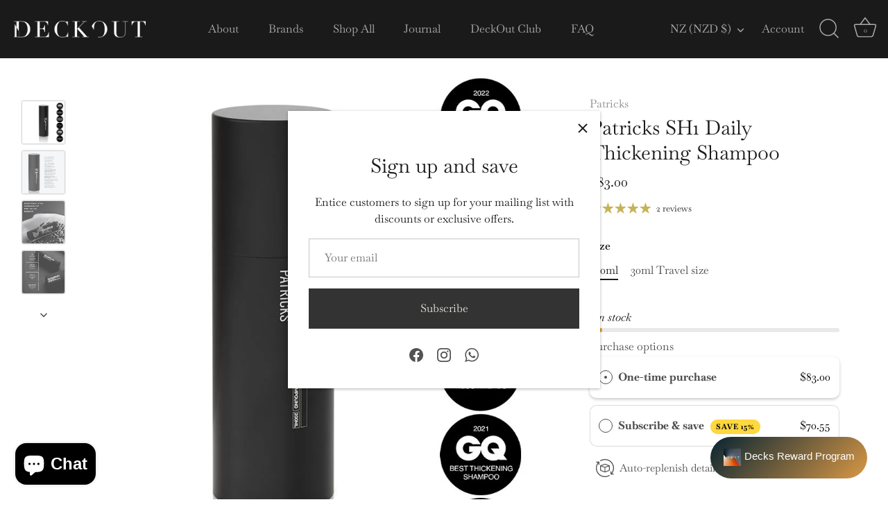

--- FILE ---
content_type: application/x-javascript
request_url: https://app.sealsubscriptions.com/shopify/public/status/shop/deckoutsg.myshopify.com.js?1769754372
body_size: -158
content:
var sealsubscriptions_settings_updated='1768832721';

--- FILE ---
content_type: text/javascript; charset=utf-8
request_url: https://www.deckoutco.com/en-nz/products/patricks-sh1-daily-thickening-shampoo.js
body_size: 2660
content:
{"id":4629232844867,"title":"Patricks SH1 Daily Thickening Shampoo","handle":"patricks-sh1-daily-thickening-shampoo","description":"\u003cp\u003e\u003cspan\u003eNot experiencing hair loss? Don't pay for the expensive actives. A highly effective men's Shampoo with a nutrient-dense, expertly engineered formula harnessing powerful actives and tripeptides. Gentle cleansing agents rid hair of product build-up, toxins and excess oil, whilst dynamic plant-based extracts optimise scalp health and promote strong future growth. Finished with Serenoa Serrulata Fruit Extract and Aloe Barbadensis Leaf Juice.\u003c\/span\u003e\u003c\/p\u003e\n\u003cp\u003e\u003cspan\u003e\u003cem\u003e\u003cstrong\u003eKey Actives:\u003c\/strong\u003e\u003c\/em\u003e\u003cbr\u003eCapixyl® (Biochanin A + Acetyl Tetrapeptide-3) to fight DHT, plus Caffeine and Saw Palmetto to support scalp micro-circulation and follicle health.\u003cbr\u003e\u003cbr\u003e\u003cem\u003e\u003cstrong\u003ePerformance:\u003c\/strong\u003e\u003c\/em\u003e\u003cbr\u003e\u003c\/span\u003e\u003cspan\u003ePowerful actives coat the hair shaft, swelling it for instant density.\u003cbr\u003e\u003cbr\u003e\u003c\/span\u003e\u003cspan\u003e\u003cstrong\u003e\u003ci\u003eBest suited to:\u003cbr\u003e\u003c\/i\u003e\u003c\/strong\u003e\u003c\/span\u003e\u003cspan\u003eGuys who want thicker looking hair and protection from hair loss.\u003c\/span\u003e\u003cbr\u003e\u003cstrong\u003e\u003ci\u003e\u003cspan\u003e\u003cbr\u003eHow to use:\u003cbr\u003e\u003c\/span\u003e\u003c\/i\u003e\u003c\/strong\u003e\u003cspan\u003eMassage a dime size amount into wet hair and scalp. Rinse. Suitable for Daily Use.\u003cbr\u003e\u003cstrong\u003e\u003ci\u003e\u003cbr\u003eIngredients:\u003cbr\u003e\u003c\/i\u003e\u003c\/strong\u003eWater (Aqua), Sodium Lauroyl Methyl Isethionate, Cocamidopropyl Betaine, Sodium Cocoyl Isethionate, Decyl Glucoside, Cocamide Mipa, Peg-120 Methyl Glucose Dioleate, Fragrance (Parfum), Hexylene Glycol, Stearyl Alcohol, Sodium Chloride, Propylene Glycol, Cetyl Palmitate, Butylene Glycol, Behenyl Alcohol, Guar Hydroxypropyltrimonium Chloride, Coconut Acid, Citric Acid, Tetrasodium Edta, Polyquaternium-7, Sodium Isethionate, Sodium Laurate, Glycereth-26, Glycerin, Ppg-5-ceteth-20, Tabasco Pepper (Capsicum Frutescens) Fruit Extract, Kigelia Africana Fruit Extract, Rosemary (Rosmarinus Officinalis) Leaf Extract, Saw Palmetto (Serenoa Serrulata) Fruit Extract, Coffee (Coffea Arabica) Leaf\/seed Extract, Clary Sage (Salvia Sclarea) Extract, Ginkgo Biloba Leaf Extract, Sodium Hydroxide, Sodium Benzoate, Cinnamon (Cinnamomum Zeylanicum) Bark Extract, Tocopherol, Methylchloroisothiazolinone, Phenoxyethanol, Hydrogen Peroxide, Potassium Chloride, Dextran, Arginine Levulinate, Potassium Sorbate, Sunflower (Helianthus Annuus) Seed Oil, Methylisothiazolinone, Acetyl Tetrapeptide-3, Trifolium Pratense (Clover) Flower Extract, Benzyl Salicylate, Citrus Aurantium Peel Oil, Limonene, Linalyl Acetate, Linalool\u003c\/span\u003e\u003c\/p\u003e","published_at":"2021-01-30T18:54:58+08:00","created_at":"2021-01-30T14:06:32+08:00","vendor":"Patricks","type":"Liquid","tags":["anti Hair Loss","Cruelty_Yes","Hair Care","liquid","Marketing","Organic_Yes","patricks","Travel"],"price":2800,"price_min":2800,"price_max":8300,"available":true,"price_varies":true,"compare_at_price":null,"compare_at_price_min":0,"compare_at_price_max":0,"compare_at_price_varies":false,"variants":[{"id":40348062646339,"title":"200ml","option1":"200ml","option2":null,"option3":null,"sku":"PAT_SH1_200","requires_shipping":true,"taxable":true,"featured_image":{"id":31262571364419,"product_id":4629232844867,"position":1,"created_at":"2023-10-31T12:23:26+08:00","updated_at":"2023-10-31T12:23:59+08:00","alt":null,"width":1000,"height":1000,"src":"https:\/\/cdn.shopify.com\/s\/files\/1\/0730\/0211\/files\/SH1_BOTTLE.jpg?v=1698726239","variant_ids":[40348062646339]},"available":true,"name":"Patricks SH1 Daily Thickening Shampoo - 200ml","public_title":"200ml","options":["200ml"],"price":8300,"weight":400,"compare_at_price":null,"inventory_quantity":1,"inventory_management":"shopify","inventory_policy":"deny","barcode":"9347148007685","featured_media":{"alt":null,"id":23775706906691,"position":1,"preview_image":{"aspect_ratio":1.0,"height":1000,"width":1000,"src":"https:\/\/cdn.shopify.com\/s\/files\/1\/0730\/0211\/files\/SH1_BOTTLE.jpg?v=1698726239"}},"requires_selling_plan":false,"selling_plan_allocations":[{"price_adjustments":[{"position":1,"price":7055},{"position":2,"price":6640}],"price":7055,"compare_at_price":8300,"per_delivery_price":7055,"selling_plan_id":1605566531,"selling_plan_group_id":"d6008301a9de1f8833ef5a83fc36c3bba7a371c3"},{"price_adjustments":[{"position":1,"price":7055},{"position":2,"price":6640}],"price":7055,"compare_at_price":8300,"per_delivery_price":7055,"selling_plan_id":1610416195,"selling_plan_group_id":"d6008301a9de1f8833ef5a83fc36c3bba7a371c3"},{"price_adjustments":[{"position":1,"price":7055},{"position":2,"price":6640}],"price":7055,"compare_at_price":8300,"per_delivery_price":7055,"selling_plan_id":1610448963,"selling_plan_group_id":"d6008301a9de1f8833ef5a83fc36c3bba7a371c3"},{"price_adjustments":[{"position":1,"price":7055},{"position":2,"price":6640}],"price":7055,"compare_at_price":8300,"per_delivery_price":7055,"selling_plan_id":1614381123,"selling_plan_group_id":"d6008301a9de1f8833ef5a83fc36c3bba7a371c3"}]},{"id":40348062679107,"title":"30ml Travel size","option1":"30ml Travel size","option2":null,"option3":null,"sku":"PAT_SH1D_30","requires_shipping":true,"taxable":true,"featured_image":{"id":30364675997763,"product_id":4629232844867,"position":6,"created_at":"2022-12-21T07:55:02+08:00","updated_at":"2026-01-16T11:40:18+08:00","alt":null,"width":1000,"height":1000,"src":"https:\/\/cdn.shopify.com\/s\/files\/1\/0730\/0211\/products\/TravelSH1.jpg?v=1768534818","variant_ids":[40348062679107]},"available":true,"name":"Patricks SH1 Daily Thickening Shampoo - 30ml Travel size","public_title":"30ml Travel size","options":["30ml Travel size"],"price":2800,"weight":100,"compare_at_price":null,"inventory_quantity":5,"inventory_management":"shopify","inventory_policy":"deny","barcode":"9347148007708","featured_media":{"alt":null,"id":22840616583235,"position":6,"preview_image":{"aspect_ratio":1.0,"height":1000,"width":1000,"src":"https:\/\/cdn.shopify.com\/s\/files\/1\/0730\/0211\/products\/TravelSH1.jpg?v=1768534818"}},"requires_selling_plan":false,"selling_plan_allocations":[{"price_adjustments":[{"position":1,"price":2380},{"position":2,"price":2240}],"price":2380,"compare_at_price":2800,"per_delivery_price":2380,"selling_plan_id":1605566531,"selling_plan_group_id":"d6008301a9de1f8833ef5a83fc36c3bba7a371c3"},{"price_adjustments":[{"position":1,"price":2380},{"position":2,"price":2240}],"price":2380,"compare_at_price":2800,"per_delivery_price":2380,"selling_plan_id":1610416195,"selling_plan_group_id":"d6008301a9de1f8833ef5a83fc36c3bba7a371c3"},{"price_adjustments":[{"position":1,"price":2380},{"position":2,"price":2240}],"price":2380,"compare_at_price":2800,"per_delivery_price":2380,"selling_plan_id":1610448963,"selling_plan_group_id":"d6008301a9de1f8833ef5a83fc36c3bba7a371c3"},{"price_adjustments":[{"position":1,"price":2380},{"position":2,"price":2240}],"price":2380,"compare_at_price":2800,"per_delivery_price":2380,"selling_plan_id":1614381123,"selling_plan_group_id":"d6008301a9de1f8833ef5a83fc36c3bba7a371c3"}]}],"images":["\/\/cdn.shopify.com\/s\/files\/1\/0730\/0211\/files\/SH1_BOTTLE.jpg?v=1698726239","\/\/cdn.shopify.com\/s\/files\/1\/0730\/0211\/files\/Functions_d563d2e8-8e0b-4a5b-bcb0-fe3430b98421.webp?v=1768534702","\/\/cdn.shopify.com\/s\/files\/1\/0730\/0211\/files\/Specs_224f26b8-d2ee-45a8-b8d7-6d7d7d91932c.webp?v=1768534702","\/\/cdn.shopify.com\/s\/files\/1\/0730\/0211\/files\/awards_95875733-1a17-4beb-ae36-be2d4ed6f5c8.webp?v=1768534702","\/\/cdn.shopify.com\/s\/files\/1\/0730\/0211\/products\/PatricksShampooComparisionChart_e76a1da1-6ec6-4b47-89f0-5190f5f4e262.jpg?v=1768534818","\/\/cdn.shopify.com\/s\/files\/1\/0730\/0211\/products\/TravelSH1.jpg?v=1768534818"],"featured_image":"\/\/cdn.shopify.com\/s\/files\/1\/0730\/0211\/files\/SH1_BOTTLE.jpg?v=1698726239","options":[{"name":"Size","position":1,"values":["200ml","30ml Travel size"]}],"url":"\/en-nz\/products\/patricks-sh1-daily-thickening-shampoo","media":[{"alt":null,"id":23775706906691,"position":1,"preview_image":{"aspect_ratio":1.0,"height":1000,"width":1000,"src":"https:\/\/cdn.shopify.com\/s\/files\/1\/0730\/0211\/files\/SH1_BOTTLE.jpg?v=1698726239"},"aspect_ratio":1.0,"height":1000,"media_type":"image","src":"https:\/\/cdn.shopify.com\/s\/files\/1\/0730\/0211\/files\/SH1_BOTTLE.jpg?v=1698726239","width":1000},{"alt":null,"id":26960174252099,"position":2,"preview_image":{"aspect_ratio":1.0,"height":1500,"width":1500,"src":"https:\/\/cdn.shopify.com\/s\/files\/1\/0730\/0211\/files\/Functions_d563d2e8-8e0b-4a5b-bcb0-fe3430b98421.webp?v=1768534702"},"aspect_ratio":1.0,"height":1500,"media_type":"image","src":"https:\/\/cdn.shopify.com\/s\/files\/1\/0730\/0211\/files\/Functions_d563d2e8-8e0b-4a5b-bcb0-fe3430b98421.webp?v=1768534702","width":1500},{"alt":null,"id":26960174284867,"position":3,"preview_image":{"aspect_ratio":1.0,"height":940,"width":940,"src":"https:\/\/cdn.shopify.com\/s\/files\/1\/0730\/0211\/files\/Specs_224f26b8-d2ee-45a8-b8d7-6d7d7d91932c.webp?v=1768534702"},"aspect_ratio":1.0,"height":940,"media_type":"image","src":"https:\/\/cdn.shopify.com\/s\/files\/1\/0730\/0211\/files\/Specs_224f26b8-d2ee-45a8-b8d7-6d7d7d91932c.webp?v=1768534702","width":940},{"alt":null,"id":26960174219331,"position":4,"preview_image":{"aspect_ratio":1.0,"height":940,"width":940,"src":"https:\/\/cdn.shopify.com\/s\/files\/1\/0730\/0211\/files\/awards_95875733-1a17-4beb-ae36-be2d4ed6f5c8.webp?v=1768534702"},"aspect_ratio":1.0,"height":940,"media_type":"image","src":"https:\/\/cdn.shopify.com\/s\/files\/1\/0730\/0211\/files\/awards_95875733-1a17-4beb-ae36-be2d4ed6f5c8.webp?v=1768534702","width":940},{"alt":null,"id":22180472291395,"position":5,"preview_image":{"aspect_ratio":1.0,"height":1000,"width":1000,"src":"https:\/\/cdn.shopify.com\/s\/files\/1\/0730\/0211\/products\/PatricksShampooComparisionChart_e76a1da1-6ec6-4b47-89f0-5190f5f4e262.jpg?v=1768534818"},"aspect_ratio":1.0,"height":1000,"media_type":"image","src":"https:\/\/cdn.shopify.com\/s\/files\/1\/0730\/0211\/products\/PatricksShampooComparisionChart_e76a1da1-6ec6-4b47-89f0-5190f5f4e262.jpg?v=1768534818","width":1000},{"alt":null,"id":22840616583235,"position":6,"preview_image":{"aspect_ratio":1.0,"height":1000,"width":1000,"src":"https:\/\/cdn.shopify.com\/s\/files\/1\/0730\/0211\/products\/TravelSH1.jpg?v=1768534818"},"aspect_ratio":1.0,"height":1000,"media_type":"image","src":"https:\/\/cdn.shopify.com\/s\/files\/1\/0730\/0211\/products\/TravelSH1.jpg?v=1768534818","width":1000},{"alt":null,"id":23775934545987,"position":7,"preview_image":{"aspect_ratio":1.778,"height":1080,"width":1920,"src":"https:\/\/cdn.shopify.com\/s\/files\/1\/0730\/0211\/files\/preview_images\/47d6b836063543daa57f1071071d05cc.thumbnail.0000000000.jpg?v=1698738687"},"aspect_ratio":1.775,"duration":32000,"media_type":"video","sources":[{"format":"mp4","height":480,"mime_type":"video\/mp4","url":"https:\/\/cdn.shopify.com\/videos\/c\/vp\/47d6b836063543daa57f1071071d05cc\/47d6b836063543daa57f1071071d05cc.SD-480p-1.5Mbps-20073435.mp4","width":852},{"format":"mp4","height":1080,"mime_type":"video\/mp4","url":"https:\/\/cdn.shopify.com\/videos\/c\/vp\/47d6b836063543daa57f1071071d05cc\/47d6b836063543daa57f1071071d05cc.HD-1080p-7.2Mbps-20073435.mp4","width":1920},{"format":"mp4","height":720,"mime_type":"video\/mp4","url":"https:\/\/cdn.shopify.com\/videos\/c\/vp\/47d6b836063543daa57f1071071d05cc\/47d6b836063543daa57f1071071d05cc.HD-720p-4.5Mbps-20073435.mp4","width":1280},{"format":"m3u8","height":1080,"mime_type":"application\/x-mpegURL","url":"https:\/\/cdn.shopify.com\/videos\/c\/vp\/47d6b836063543daa57f1071071d05cc\/47d6b836063543daa57f1071071d05cc.m3u8","width":1920}]}],"requires_selling_plan":false,"selling_plan_groups":[{"id":"d6008301a9de1f8833ef5a83fc36c3bba7a371c3","name":"Subscribe \u0026 save","options":[{"name":"Deliver every","position":1,"values":["1 month","2 months","3 months","4 months"]}],"selling_plans":[{"id":1605566531,"name":"Monthly subscription","description":"15% for 1st 5 recurring cycle and enjoy 20% off from the 6th cycle.","options":[{"name":"Deliver every","position":1,"value":"1 month"}],"recurring_deliveries":true,"price_adjustments":[{"order_count":5,"position":1,"value_type":"percentage","value":15},{"order_count":null,"position":2,"value_type":"percentage","value":20}]},{"id":1610416195,"name":"2 months subscription","description":"15% for 1st 5 recurring cycle and enjoy 20% off from the 6th cycle.","options":[{"name":"Deliver every","position":1,"value":"2 months"}],"recurring_deliveries":true,"price_adjustments":[{"order_count":5,"position":1,"value_type":"percentage","value":15},{"order_count":null,"position":2,"value_type":"percentage","value":20}]},{"id":1610448963,"name":"3 months subscription","description":"15% for 1st 5 recurring cycle and enjoy 20% off from the 6th cycle.","options":[{"name":"Deliver every","position":1,"value":"3 months"}],"recurring_deliveries":true,"price_adjustments":[{"order_count":5,"position":1,"value_type":"percentage","value":15},{"order_count":null,"position":2,"value_type":"percentage","value":20}]},{"id":1614381123,"name":"4 months subscription","description":"15% for 1st 5 recurring cycle and enjoy 20% off from the 6th cycle.","options":[{"name":"Deliver every","position":1,"value":"4 months"}],"recurring_deliveries":true,"price_adjustments":[{"order_count":5,"position":1,"value_type":"percentage","value":15},{"order_count":null,"position":2,"value_type":"percentage","value":20}]}],"app_id":"Seal Subscriptions"}]}

--- FILE ---
content_type: application/javascript
request_url: https://cdn-app.sealsubscriptions.com/shopify/public/js/seal-ac-module.js?v4&shop=deckoutsg.myshopify.com&1768832721
body_size: 45102
content:


// Seal auto-charge app
var SealAC = (function(
	$,
	$_,
	GlobalUtility,
	GlobalTranslator,
	GlobalView,
	GlobalFormSelectors,
	GlobalRequirements,
	SealGlobal,
	ClientSpecifics,
	autoInjectWidgets,
	canShowWidgets,
	settings
) {
	
	var sellingPlanGroups 		= [{"options":[{"name":"Deliver every"}],"name":"Subscribe & save","selling_plans":[{"id":"1605566531","name":"Monthly subscription","options":[{"value":"1 month"}],"price_adjustments":[{"value_type":"percentage","value":"15"}],"prePaidMultiplier":1,"description":"15% for 1st 5 recurring cycle and enjoy 20% off from the 6th cycle.","has_free_trial":0,"free_trial_interval":"","free_trial_interval_count":0},{"id":"1610416195","name":"2 months subscription","options":[{"value":"2 months"}],"price_adjustments":[{"value_type":"percentage","value":"15"}],"prePaidMultiplier":1,"description":"15% for 1st 5 recurring cycle and enjoy 20% off from the 6th cycle.","has_free_trial":0,"free_trial_interval":"","free_trial_interval_count":0},{"id":"1610448963","name":"3 months subscription","options":[{"value":"3 months"}],"price_adjustments":[{"value_type":"percentage","value":"15"}],"prePaidMultiplier":1,"description":"15% for 1st 5 recurring cycle and enjoy 20% off from the 6th cycle.","has_free_trial":0,"free_trial_interval":"","free_trial_interval_count":0},{"id":"1614381123","name":"4 months subscription","options":[{"value":"4 months"}],"price_adjustments":[{"value_type":"percentage","value":"15"}],"prePaidMultiplier":1,"description":"15% for 1st 5 recurring cycle and enjoy 20% off from the 6th cycle.","has_free_trial":0,"free_trial_interval":"","free_trial_interval_count":0}],"product_variants":[{"product_id":"400332053","variant_id":false,"handle":"hanz-de-fuko-quicksand","subscription_only":0},{"product_id":"400332861","variant_id":false,"handle":"hanz-de-fuko-sponge-wax","subscription_only":0},{"product_id":"400334025","variant_id":false,"handle":"hanz-de-fuko-modify-pomade","subscription_only":0},{"product_id":"400334309","variant_id":false,"handle":"hanz-de-fuko-scheme-cream","subscription_only":0},{"product_id":"400334757","variant_id":false,"handle":"hanz-de-fuko-hybridized-wax","subscription_only":0},{"product_id":"400334945","variant_id":false,"handle":"hanz-de-fuko-natural-shampoo","subscription_only":0},{"product_id":"400335173","variant_id":false,"handle":"hanz-de-fuko-natural-hair-conditioner","subscription_only":0},{"product_id":"2126357594179","variant_id":false,"handle":"hanz-de-fuko-gentle-face-wash","subscription_only":0},{"product_id":"6714793099331","variant_id":false,"handle":"hanz-de-fuko-butter-balm","subscription_only":0},{"product_id":"4456692088899","variant_id":false,"handle":"hanz-de-fuko-claymation","subscription_only":0},{"product_id":"1312422199397","variant_id":false,"handle":"hanz-de-fuko-dry-shampoo","subscription_only":0},{"product_id":"6780933111875","variant_id":false,"handle":"hanz-de-fuko-everything-wash","subscription_only":0},{"product_id":"6604323356739","variant_id":false,"handle":"hanz-de-fuko-gel-triq","subscription_only":0},{"product_id":"5854085505","variant_id":false,"handle":"hanz-de-fuko-gravity-paste","subscription_only":0},{"product_id":"4393516138563","variant_id":false,"handle":"hanz-de-fuko-hair-oil","subscription_only":0},{"product_id":"1312420528229","variant_id":false,"handle":"hanz-de-fuko-heavymade","subscription_only":0},{"product_id":"2126358478915","variant_id":false,"handle":"hanz-de-fuko-invisible-shave-cream","subscription_only":0},{"product_id":"4442812088387","variant_id":false,"handle":"hanz-de-fuko-two-ton-pomade-sample-pack","subscription_only":0},{"product_id":"6626388410435","variant_id":false,"handle":"patricks-am1-anti-aging-moisturizer","subscription_only":0},{"product_id":"6626391359555","variant_id":false,"handle":"patricks-bw1-multi-action-body-wash","subscription_only":0},{"product_id":"6716297347139","variant_id":false,"handle":"patricks-cd-plus-dht-blocking-ultra-thickening-shampoo","subscription_only":0},{"product_id":"4630427238467","variant_id":false,"handle":"patricks-cd1-conditioner","subscription_only":0},{"product_id":"4630427336771","variant_id":false,"handle":"patricks-cd2-moisturizing-conditioner","subscription_only":0},{"product_id":"6682806124611","variant_id":false,"handle":"patricks-conditioner-lite-1","subscription_only":0},{"product_id":"6626098151491","variant_id":false,"handle":"patricks-fs1-face-scrub-volcanic-sand-and-crushed-diamond","subscription_only":0},{"product_id":"6626102575171","variant_id":false,"handle":"patricks-fw1-face-wash-cell-regenerating-foaming-cleanser","subscription_only":0},{"product_id":"4629104787523","variant_id":false,"handle":"patricks-m1-matte-finish-light-hold-thickening-paste","subscription_only":0},{"product_id":"4629101051971","variant_id":false,"handle":"patricks-m2-matte-finish-medium-hold","subscription_only":0},{"product_id":"4628997341251","variant_id":false,"handle":"patricks-m3-matte-finish-strong-hold","subscription_only":0},{"product_id":"6670037942339","variant_id":false,"handle":"patricks-nd1-natural-deodorant","subscription_only":0},{"product_id":"6714723729475","variant_id":false,"handle":"patricks-nd2-natural-deodorant","subscription_only":0},{"product_id":"6716300165187","variant_id":false,"handle":"patricks-ns-1-anti-aging-night-serum","subscription_only":0},{"product_id":"6670041284675","variant_id":false,"handle":"patricks-rd1-recovery-and-defence-spray","subscription_only":0},{"product_id":"6670043512899","variant_id":false,"handle":"patricks-rd1-refill-recovery-and-defence-spray","subscription_only":0},{"product_id":"6942038130755","variant_id":false,"handle":"patricks-rd2-anti-hairloss-serum","subscription_only":0},{"product_id":"6716279423043","variant_id":false,"handle":"patricks-sh-plus-dht-blocking-ultra-thickening-shampoo","subscription_only":0},{"product_id":"4629232844867","variant_id":false,"handle":"patricks-sh1-daily-thickening-shampoo","subscription_only":0},{"product_id":"4630426878019","variant_id":false,"handle":"patricks-sh2-deep-clean-shampoo","subscription_only":0},{"product_id":"6682792722499","variant_id":false,"handle":"patricks-conditioner-lite","subscription_only":0},{"product_id":"6785375141955","variant_id":false,"handle":"patricks-sl1-superleggera-moisturizer","subscription_only":0},{"product_id":"6822271483971","variant_id":false,"handle":"boundary-the-clay-hybrid","subscription_only":0},{"product_id":"6934466035779","variant_id":false,"handle":"corpus-body-scrub-katrafay-160ml","subscription_only":0},{"product_id":"6810035060803","variant_id":false,"handle":"corpus-natural-body-wash-n-green","subscription_only":0},{"product_id":"6810035028035","variant_id":false,"handle":"corpus-natural-body-wash-santalum","subscription_only":0},{"product_id":"6810034995267","variant_id":false,"handle":"corpus-natural-body-wash-third-rose","subscription_only":0},{"product_id":"6803378602051","variant_id":false,"handle":"corpus-n-green-cleansing-bar","subscription_only":0},{"product_id":"6810035159107","variant_id":false,"handle":"corpus-natural-deodorant-stick-california","subscription_only":0},{"product_id":"6810035093571","variant_id":false,"handle":"corpus-natural-deodorant-stick-santalum-1","subscription_only":0},{"product_id":"6810034962499","variant_id":false,"handle":"corpus-natural-deodorant-stick-neroli","subscription_only":0},{"product_id":"6810035224643","variant_id":false,"handle":"corpus-natural-deodorant-stick-n-green","subscription_only":0},{"product_id":"6810035126339","variant_id":false,"handle":"corpus-natural-deodorant-stick-santalum","subscription_only":0},{"product_id":"6803379093571","variant_id":false,"handle":"corpus-natural-deodorant-stick-the-botanist","subscription_only":0},{"product_id":"6803378962499","variant_id":false,"handle":"corpus-natural-deodorant-stick-third-rose","subscription_only":0},{"product_id":"6907397013571","variant_id":false,"handle":"corpus-n-green-body-butter-160ml","subscription_only":0},{"product_id":"4422085607491","variant_id":false,"handle":"doers-of-london-body-lotion","subscription_only":0},{"product_id":"2083737239619","variant_id":false,"handle":"doers-of-london-body-wash","subscription_only":0},{"product_id":"6773621194819","variant_id":false,"handle":"doers-of-london-clear-serum-30ml","subscription_only":0},{"product_id":"4422073483331","variant_id":false,"handle":"doers-of-london-conditioner","subscription_only":0},{"product_id":"6773627125827","variant_id":false,"handle":"doers-of-london-detox-mask","subscription_only":0},{"product_id":"4609322516547","variant_id":false,"handle":"doers-of-london-discovery-kit","subscription_only":0},{"product_id":"2083737632835","variant_id":false,"handle":"doers-of-london-facial-cleanser","subscription_only":0},{"product_id":"2083043016771","variant_id":false,"handle":"doers-of-london-hydrating-face-cream","subscription_only":0},{"product_id":"6622581686339","variant_id":false,"handle":"doers-of-london-hydrating-face-scrub","subscription_only":0},{"product_id":"4590947827779","variant_id":false,"handle":"doers-of-london-hydration-serum","subscription_only":0},{"product_id":"6622580244547","variant_id":false,"handle":"doers-of-london-natural-deodorant-bergamot","subscription_only":0},{"product_id":"2083739074627","variant_id":false,"handle":"doers-of-london-shampoo","subscription_only":0},{"product_id":"2083742875715","variant_id":false,"handle":"doers-of-london-shave-cream","subscription_only":0},{"product_id":"6701610467395","variant_id":false,"handle":"accessories-razor-blades","subscription_only":0},{"product_id":"6701606109251","variant_id":false,"handle":"beardcare-beard-oil","subscription_only":0},{"product_id":"6701606043715","variant_id":false,"handle":"beardcare-beard-shampoo","subscription_only":0},{"product_id":"6701606010947","variant_id":false,"handle":"beardcare-beard-wax","subscription_only":0},{"product_id":"6824907407427","variant_id":false,"handle":"beardcare-contour-shave-gel","subscription_only":0},{"product_id":"6701606076483","variant_id":false,"handle":"beardcare-stubble-balm","subscription_only":0},{"product_id":"6982195707971","variant_id":false,"handle":"muhle-essentials-shampoo-bar-fig-rosemary","subscription_only":0},{"product_id":"6983396556867","variant_id":false,"handle":"muhle-essentials-herbal-lemon-deocream","subscription_only":0},{"product_id":"6701606305859","variant_id":false,"handle":"organic-after-shave-balm","subscription_only":0},{"product_id":"6701606240323","variant_id":false,"handle":"organic-argan-oil","subscription_only":0},{"product_id":"6701606273091","variant_id":false,"handle":"organic-body-lotion","subscription_only":0},{"product_id":"6701605027907","variant_id":false,"handle":"organic-face-cream","subscription_only":0},{"product_id":"6701605060675","variant_id":false,"handle":"organic-face-wash","subscription_only":0},{"product_id":"6701605126211","variant_id":false,"handle":"organic-shampoo","subscription_only":0},{"product_id":"6701606338627","variant_id":false,"handle":"organic-shaving-cream","subscription_only":0},{"product_id":"6701605093443","variant_id":false,"handle":"organic-shower-gel","subscription_only":0},{"product_id":"6701606600771","variant_id":false,"handle":"shavecare-after-shave-balms","subscription_only":0},{"product_id":"6701606633539","variant_id":false,"handle":"shavecare-porcelain-shaving-bowl-with-shaving-soap","subscription_only":0},{"product_id":"6701606699075","variant_id":false,"handle":"shavecare-shaving-creams","subscription_only":0},{"product_id":"6701607354435","variant_id":false,"handle":"shavecare-shaving-soap-sticks","subscription_only":0},{"product_id":"6701606862915","variant_id":false,"handle":"shavecare-shaving-soaps","subscription_only":0},{"product_id":"6701606404163","variant_id":false,"handle":"wooden-shaving-bowl-with-shaving-soap","subscription_only":0},{"product_id":"6765924810819","variant_id":false,"handle":"d-r-harris-soap-on-a-rope","subscription_only":0},{"product_id":"6765925695555","variant_id":false,"handle":"d-r-harris-arlington-soap-on-a-rope","subscription_only":0},{"product_id":"6765922123843","variant_id":false,"handle":"d-r-harris-guest-soaps-mixed-selection-5-x-40g","subscription_only":0},{"product_id":"6763108302915","variant_id":false,"handle":"d-r-harris-windsor-stick-deodorant-1","subscription_only":0},{"product_id":"6762746740803","variant_id":false,"handle":"d-r-harris-albany-cologne","subscription_only":0},{"product_id":"6698974904387","variant_id":false,"handle":"d-r-harris-almond-oil","subscription_only":0},{"product_id":"6698960027715","variant_id":false,"handle":"d-r-harris-arlington-aftershave","subscription_only":0},{"product_id":"6831563407427","variant_id":false,"handle":"d-r-harris-arlington-aftershave-milk","subscription_only":0},{"product_id":"6698931650627","variant_id":false,"handle":"d-r-harris-arlington-bath-shower-gel","subscription_only":0},{"product_id":"6699000889411","variant_id":false,"handle":"d-r-harris-arlington-cologne","subscription_only":0},{"product_id":"6698999185475","variant_id":false,"handle":"d-r-harris-arlington-pre-shave-lotion","subscription_only":0},{"product_id":"6799619194947","variant_id":false,"handle":"d-r-harris-arlington-roll-on-deodorant","subscription_only":0},{"product_id":"6698720788547","variant_id":false,"handle":"d-r-harris-arlington-stick-deodorant","subscription_only":0},{"product_id":"6762747592771","variant_id":false,"handle":"d-r-harris-windsor-aftershave-1","subscription_only":0},{"product_id":"6698996596803","variant_id":false,"handle":"d-r-harris-beard-oil","subscription_only":0},{"product_id":"6699264245827","variant_id":false,"handle":"d-r-harris-classic-cologne","subscription_only":0},{"product_id":"6765927628867","variant_id":false,"handle":"d-r-harris-crystal-hair-cream","subscription_only":0},{"product_id":"6765927661635","variant_id":false,"handle":"d-r-harris-define-hair-clay","subscription_only":0},{"product_id":"6762745167939","variant_id":false,"handle":"d-r-harris-freshening-cologne","subscription_only":0},{"product_id":"6831563309123","variant_id":false,"handle":"d-r-harris-harris-aftershave-milk","subscription_only":0},{"product_id":"6765931298883","variant_id":false,"handle":"d-r-harris-hold-hair-cream","subscription_only":0},{"product_id":"6828739592259","variant_id":false,"handle":"d-r-harris-marlborough-aftershave","subscription_only":0},{"product_id":"6762742906947","variant_id":false,"handle":"d-r-harris-marlborough-cologne","subscription_only":0},{"product_id":"6698987880515","variant_id":false,"handle":"d-r-harris-moustache-wax","subscription_only":0},{"product_id":"6698979721283","variant_id":false,"handle":"d-r-harris-naturals-lemon-and-vetiver-face-wash","subscription_only":0},{"product_id":"6765934575683","variant_id":false,"handle":"d-r-harris-naturals-refreshing-toner","subscription_only":0},{"product_id":"6762744250435","variant_id":false,"handle":"d-r-harris-no-14-vetiver-with-lemon-cologne","subscription_only":0},{"product_id":"6762745397315","variant_id":false,"handle":"d-r-harris-old-english-lavender-water","subscription_only":0},{"product_id":"6762748215363","variant_id":false,"handle":"d-r-harris-pink-aftershave","subscription_only":0},{"product_id":"6765930610755","variant_id":false,"handle":"d-r-harris-refine-hair-paste","subscription_only":0},{"product_id":"6698963664963","variant_id":false,"handle":"d-r-harris-sandalwood-aftershave","subscription_only":0},{"product_id":"6831563374659","variant_id":false,"handle":"d-r-harris-sandalwood-aftershave-milk","subscription_only":0},{"product_id":"6698920607811","variant_id":false,"handle":"d-r-harris-sandalwood-alcohol-free-stick-deodorant","subscription_only":0},{"product_id":"6698999578691","variant_id":false,"handle":"d-r-harris-sandalwood-cologne","subscription_only":0},{"product_id":"6698951966787","variant_id":false,"handle":"d-r-harris-sandalwood-head-to-toe-wash","subscription_only":0},{"product_id":"6698619863107","variant_id":false,"handle":"d-r-harris-shaving-cream-bowl","subscription_only":0},{"product_id":"6803493781571","variant_id":false,"handle":"d-r-harris-shaving-cream-tube-75ml","subscription_only":0},{"product_id":"6698509172803","variant_id":false,"handle":"d-r-harris-shaving-soap-in-beech-bowl","subscription_only":0},{"product_id":"6698618683459","variant_id":false,"handle":"d-r-harris-shaving-soap-in-mahogany-bowl","subscription_only":0},{"product_id":"6698619404355","variant_id":false,"handle":"d-r-harris-shaving-soap-refill","subscription_only":0},{"product_id":"6699029004355","variant_id":false,"handle":"d-r-harris-traditional-cologne","subscription_only":0},{"product_id":"6762744676419","variant_id":false,"handle":"d-r-harris-twenty-nine-eau-de-toilette","subscription_only":0},{"product_id":"6698964418627","variant_id":false,"handle":"d-r-harris-windsor-aftershave","subscription_only":0},{"product_id":"6831563341891","variant_id":false,"handle":"d-r-harris-windsor-aftershave-milk","subscription_only":0},{"product_id":"6699001741379","variant_id":false,"handle":"d-r-harris-windsor-eau-de-toilette","subscription_only":0},{"product_id":"6698936926275","variant_id":false,"handle":"d-r-harris-windsor-head-to-toe-wash","subscription_only":0},{"product_id":"6698925686851","variant_id":false,"handle":"d-r-harris-windsor-stick-deodorant","subscription_only":0},{"product_id":"7336320532547","variant_id":false,"handle":"boundary-the-deodorant-dark-rose-oud-75g","subscription_only":0},{"product_id":"7336325742659","variant_id":false,"handle":"boundary-the-deodorant-dark-rose-oud-75g-copy","subscription_only":0},{"product_id":"7336316141635","variant_id":false,"handle":"boundary-the-deodorant-mini-kit-3-x-30g","subscription_only":0},{"product_id":"7336326266947","variant_id":false,"handle":"boundary-the-deodorant-sandalwood-amber-75g","subscription_only":0},{"product_id":"7339033559107","variant_id":false,"handle":"corpus-natural-conditioner-cypress-266ml","subscription_only":0},{"product_id":"7339033493571","variant_id":false,"handle":"corpus-natural-shampoo-cypress-266ml","subscription_only":0},{"product_id":"6715275378755","variant_id":false,"handle":"patricks-fm2-5-super-matte-finish-medium-high-hold","subscription_only":0},{"product_id":"7406243381315","variant_id":false,"handle":"layrite-deluxe-aftershave-balm-118ml","subscription_only":0},{"product_id":"7356602417219","variant_id":false,"handle":"layrite-deluxe-cement-hair-clay","subscription_only":0},{"product_id":"7358042964035","variant_id":false,"handle":"layrite-deluxe-concentrated-beard-oil","subscription_only":0},{"product_id":"7358074650691","variant_id":false,"handle":"layrite-deluxe-aftershave-balm","subscription_only":0},{"product_id":"7359194529859","variant_id":false,"handle":"layrite-deluxe-duo-cement-original","subscription_only":0},{"product_id":"7359206522947","variant_id":false,"handle":"layrite-deluxe-duo-natural-matte-supershine-cream","subscription_only":0},{"product_id":"7356603793475","variant_id":false,"handle":"layrite-deluxe-grooming-spray","subscription_only":0},{"product_id":"7358041391171","variant_id":false,"handle":"layrite-deluxe-medium-comb","subscription_only":0},{"product_id":"7358078484547","variant_id":false,"handle":"layrite-deluxe-daily-shampoo-copy","subscription_only":0},{"product_id":"7356632924227","variant_id":false,"handle":"layrite-deluxe-natural-matte","subscription_only":0},{"product_id":"7356607365187","variant_id":false,"handle":"layrite-deluxe-no-9-aftershave","subscription_only":0},{"product_id":"7356662939715","variant_id":false,"handle":"layrite-deluxe-original-pomade","subscription_only":0},{"product_id":"7356695871555","variant_id":false,"handle":"layrite-deluxe-superhold-pomade","subscription_only":0},{"product_id":"7356728541251","variant_id":false,"handle":"layrite-deluxe-superhold-pomade-copy","subscription_only":0},{"product_id":"7406251475011","variant_id":false,"handle":"layrite-deluxe-aftershave-balm-copy","subscription_only":0},{"product_id":"7359603343427","variant_id":false,"handle":"shear-revival-1926-all-purpose-fragrance","subscription_only":0},{"product_id":"7359602655299","variant_id":false,"handle":"shear-revival-american-gardens-clay-pomade","subscription_only":0},{"product_id":"7359602982979","variant_id":false,"handle":"shear-revival-amity-texture-spray","subscription_only":0},{"product_id":"7359603179587","variant_id":false,"handle":"shear-revival-commonwealth-styling-curl-primer","subscription_only":0},{"product_id":"7359602688067","variant_id":false,"handle":"shear-revival-crystal-lake-styling-pomade","subscription_only":0},{"product_id":"7359602720835","variant_id":false,"handle":"shear-revival-easy-tiger-traditional-pomade","subscription_only":0},{"product_id":"7359603376195","variant_id":false,"handle":"shear-revival-fletcher-repair-balm","subscription_only":0},{"product_id":"7359603015747","variant_id":false,"handle":"shear-revival-gleodream-texture-powder","subscription_only":0},{"product_id":"7359602786371","variant_id":false,"handle":"shear-revival-gray-ghost-cream-pomade","subscription_only":0},{"product_id":"7359603277891","variant_id":false,"handle":"shear-revival-high-seas-shave-cleanser-remedy","subscription_only":0},{"product_id":"7359603081283","variant_id":false,"handle":"shear-revival-loom-conditioner","subscription_only":0},{"product_id":"7359603146819","variant_id":false,"handle":"shear-revival-loom-deep-conditioning-mas","subscription_only":0},{"product_id":"7359603048515","variant_id":false,"handle":"shear-revival-loom-shampoo","subscription_only":0},{"product_id":"7359602819139","variant_id":false,"handle":"shear-revival-loyal-styling-balm","subscription_only":0},{"product_id":"7359603310659","variant_id":false,"handle":"shear-revival-merit-daily-face-tonic","subscription_only":0},{"product_id":"7359602851907","variant_id":false,"handle":"shear-revival-northern-lights-matte-paste","subscription_only":0},{"product_id":"7359603245123","variant_id":false,"handle":"shear-revival-progress-all-purpose-oil","subscription_only":0},{"product_id":"7359602917443","variant_id":false,"handle":"shear-revival-upstate-blues-texture-wax","subscription_only":0},{"product_id":"7359602950211","variant_id":false,"handle":"younger-days-gel-pomade","subscription_only":0},{"product_id":"7414714925123","variant_id":false,"handle":"firsthand-supply-all-purpose-pomade","subscription_only":0},{"product_id":"7414711124035","variant_id":false,"handle":"firsthand-supply-sea-wool-sponge-copy","subscription_only":0},{"product_id":"7414600859715","variant_id":false,"handle":"firsthand-supply-equilibrium-shampoo","subscription_only":0},{"product_id":"7414601875523","variant_id":false,"handle":"firsthand-supply-everyday-conditioner","subscription_only":0},{"product_id":"7414604529731","variant_id":false,"handle":"firsthand-supply-hair-oil","subscription_only":0},{"product_id":"7414675767363","variant_id":false,"handle":"firsthand-supply-revive-body-lotion","subscription_only":0},{"product_id":"7414679011395","variant_id":false,"handle":"firsthand-supply-ritual-hand-soap","subscription_only":0},{"product_id":"7414740484163","variant_id":false,"handle":"firsthand-supply-texturizing-paste","subscription_only":0},{"product_id":"7414608330819","variant_id":false,"handle":"firsthand-supply-tranquil-body-cleanser","subscription_only":0},{"product_id":"4530605424707","variant_id":false,"handle":"morris-motley-anti-dandruff-conditioning-shampoo","subscription_only":0},{"product_id":"7469512622147","variant_id":false,"handle":"morris-motley-conditioning-creme-shampoo","subscription_only":0},{"product_id":"7469518422083","variant_id":false,"handle":"morris-motley-exfoliating-granule-bodywash","subscription_only":0},{"product_id":"4393518268483","variant_id":false,"handle":"morris-motley-matte-styling-balm","subscription_only":0},{"product_id":"7469523566659","variant_id":false,"handle":"morris-motley-supermassive-creme-bodywash","subscription_only":0},{"product_id":"7536078815299","variant_id":false,"handle":"boundary-the-mini-deodorant-30g","subscription_only":0}],"product_target_type":"specific_products"}];
	var allSubscriptionProducts = {"s400332053":{"product_id":"400332053","variant_id":false,"handle":"hanz-de-fuko-quicksand","subscription_only":0,"variants":[{"variant_id":"1044041937","price":"35.00","compare_at_price":"","sku":"HF01_QS","title":"Default Title"}]},"s400332861":{"product_id":"400332861","variant_id":false,"handle":"hanz-de-fuko-sponge-wax","subscription_only":0,"variants":[{"variant_id":"1044043629","price":"35.00","compare_at_price":"","sku":"HF03_SW","title":"Default Title"}]},"s400334025":{"product_id":"400334025","variant_id":false,"handle":"hanz-de-fuko-modify-pomade","subscription_only":0,"variants":[{"variant_id":"1135158873","price":"35.00","compare_at_price":"","sku":"HF04_MP","title":"Default Title"}]},"s400334309":{"product_id":"400334309","variant_id":false,"handle":"hanz-de-fuko-scheme-cream","subscription_only":0,"variants":[{"variant_id":"1044048141","price":"35.00","compare_at_price":"","sku":"HF06_SC","title":"Default Title"}]},"s400334757":{"product_id":"400334757","variant_id":false,"handle":"hanz-de-fuko-hybridized-wax","subscription_only":0,"variants":[{"variant_id":"1135157369","price":"35.00","compare_at_price":"","sku":"HF05_HW","title":"Default Title"}]},"s400334945":{"product_id":"400334945","variant_id":false,"handle":"hanz-de-fuko-natural-shampoo","subscription_only":0,"variants":[{"variant_id":"1044049841","price":"39.00","compare_at_price":"","sku":"HF08_NS","title":"Default Title"}]},"s400335173":{"product_id":"400335173","variant_id":false,"handle":"hanz-de-fuko-natural-hair-conditioner","subscription_only":0,"variants":[{"variant_id":"1135152381","price":"39.00","compare_at_price":"","sku":"HF09_NC","title":"Default Title"}]},"s2126357594179":{"product_id":"2126357594179","variant_id":false,"handle":"hanz-de-fuko-gentle-face-wash","subscription_only":0,"variants":[{"variant_id":"19428548902979","price":"39.00","compare_at_price":"","sku":"HDF_GFW","title":"Default Title"}]},"s6714793099331":{"product_id":"6714793099331","variant_id":false,"handle":"hanz-de-fuko-butter-balm","subscription_only":0,"variants":[{"variant_id":"40105576595523","price":"52.00","compare_at_price":"","sku":"HDF_BB","title":"Default Title"}]},"s4456692088899":{"product_id":"4456692088899","variant_id":false,"handle":"hanz-de-fuko-claymation","subscription_only":0,"variants":[{"variant_id":"31667473973315","price":"35.00","compare_at_price":"","sku":"HF02_CM","title":"Default Title"}]},"s1312422199397":{"product_id":"1312422199397","variant_id":false,"handle":"hanz-de-fuko-dry-shampoo","subscription_only":0,"variants":[{"variant_id":"12176890953829","price":"24.50","compare_at_price":"35.00","sku":"HF07_DS","title":"Default Title"}]},"s6780933111875":{"product_id":"6780933111875","variant_id":false,"handle":"hanz-de-fuko-everything-wash","subscription_only":0,"variants":[{"variant_id":"40391996145731","price":"39.00","compare_at_price":"","sku":"HDF_EW","title":"Default Title"}]},"s6604323356739":{"product_id":"6604323356739","variant_id":false,"handle":"hanz-de-fuko-gel-triq","subscription_only":0,"variants":[{"variant_id":"39593853616195","price":"35.00","compare_at_price":"0.00","sku":"HDF_GT","title":"Default Title"}]},"s5854085505":{"product_id":"5854085505","variant_id":false,"handle":"hanz-de-fuko-gravity-paste","subscription_only":0,"variants":[{"variant_id":"17936851777","price":"35.00","compare_at_price":"","sku":"HF10_GP","title":"Default Title"}]},"s4393516138563":{"product_id":"4393516138563","variant_id":false,"handle":"hanz-de-fuko-hair-oil","subscription_only":0,"variants":[{"variant_id":"31381314076739","price":"35.00","compare_at_price":"","sku":"HDF_HO","title":"Default Title"}]},"s1312420528229":{"product_id":"1312420528229","variant_id":false,"handle":"hanz-de-fuko-heavymade","subscription_only":0,"variants":[{"variant_id":"12176886169701","price":"35.00","compare_at_price":"","sku":"HF12_HM","title":"Default Title"}]},"s2126358478915":{"product_id":"2126358478915","variant_id":false,"handle":"hanz-de-fuko-invisible-shave-cream","subscription_only":0,"variants":[{"variant_id":"19428552343619","price":"39.00","compare_at_price":"","sku":"HDF_ISC","title":"Default Title"}]},"s4442812088387":{"product_id":"4442812088387","variant_id":false,"handle":"hanz-de-fuko-two-ton-pomade-sample-pack","subscription_only":0,"variants":[{"variant_id":"31589649416259","price":"10.00","compare_at_price":"13.00","sku":"HDF_TTK","title":"Default Title"}]},"s6626388410435":{"product_id":"6626388410435","variant_id":false,"handle":"patricks-am1-anti-aging-moisturizer","subscription_only":0,"variants":[{"variant_id":"39661857472579","price":"180.00","compare_at_price":"","sku":"PAT_AM1_50","title":"Default Title"}]},"s6626391359555":{"product_id":"6626391359555","variant_id":false,"handle":"patricks-bw1-multi-action-body-wash","subscription_only":0,"variants":[{"variant_id":"40348066185283","price":"60.00","compare_at_price":"","sku":"PAT_BW1_200","title":"200ml"},{"variant_id":"40348066218051","price":"21.00","compare_at_price":"","sku":"PAT_BW1D_30","title":"30ml Travel size"}]},"s6716297347139":{"product_id":"6716297347139","variant_id":false,"handle":"patricks-cd-plus-dht-blocking-ultra-thickening-shampoo","subscription_only":0,"variants":[{"variant_id":"40112373628995","price":"127.00","compare_at_price":"","sku":"PAT_CDP_200","title":"Default Title"}]},"s4630427238467":{"product_id":"4630427238467","variant_id":false,"handle":"patricks-cd1-conditioner","subscription_only":0,"variants":[{"variant_id":"40348066480195","price":"64.00","compare_at_price":"","sku":"PAT_CD1_200","title":"200ml"},{"variant_id":"40348066512963","price":"21.00","compare_at_price":"","sku":"PAT_CD1D_30","title":"30ml Travel size"}]},"s4630427336771":{"product_id":"4630427336771","variant_id":false,"handle":"patricks-cd2-moisturizing-conditioner","subscription_only":0,"variants":[{"variant_id":"40348063170627","price":"64.00","compare_at_price":"","sku":"PAT_CD2_200","title":"200ml"},{"variant_id":"40348063203395","price":"21.00","compare_at_price":"","sku":"PAT_CD2D_30","title":"30ml Travel size"}]},"s6682806124611":{"product_id":"6682806124611","variant_id":false,"handle":"patricks-conditioner-lite-1","subscription_only":0,"variants":[{"variant_id":"39923070992451","price":"35.00","compare_at_price":"","sku":"PAT_CDL_200","title":"200ml"},{"variant_id":"39923071025219","price":"14.00","compare_at_price":"","sku":"PAT_CDL_30","title":"30ml"}]},"s6626098151491":{"product_id":"6626098151491","variant_id":false,"handle":"patricks-fs1-face-scrub-volcanic-sand-and-crushed-diamond","subscription_only":0,"variants":[{"variant_id":"39660962349123","price":"120.00","compare_at_price":"","sku":"PAT_FS1_75","title":"Default Title"}]},"s6626102575171":{"product_id":"6626102575171","variant_id":false,"handle":"patricks-fw1-face-wash-cell-regenerating-foaming-cleanser","subscription_only":0,"variants":[{"variant_id":"39660967952451","price":"108.00","compare_at_price":"","sku":"PAT_FW1_100","title":"Default Title"}]},"s4629104787523":{"product_id":"4629104787523","variant_id":false,"handle":"patricks-m1-matte-finish-light-hold-thickening-paste","subscription_only":0,"variants":[{"variant_id":"32296858353731","price":"75.00","compare_at_price":"","sku":"PAT_M1","title":"Default Title"}]},"s4629101051971":{"product_id":"4629101051971","variant_id":false,"handle":"patricks-m2-matte-finish-medium-hold","subscription_only":0,"variants":[{"variant_id":"32296851144771","price":"75.00","compare_at_price":"","sku":"PAT_M2","title":"Default Title"}]},"s4628997341251":{"product_id":"4628997341251","variant_id":false,"handle":"patricks-m3-matte-finish-strong-hold","subscription_only":0,"variants":[{"variant_id":"32296182546499","price":"75.00","compare_at_price":"","sku":"PAT_M3","title":"Default Title"}]},"s6670037942339":{"product_id":"6670037942339","variant_id":false,"handle":"patricks-nd1-natural-deodorant","subscription_only":0,"variants":[{"variant_id":"40348067135555","price":"75.00","compare_at_price":"","sku":"PAT_ND1_75","title":"75g"},{"variant_id":"40348067168323","price":"35.00","compare_at_price":"","sku":"PAT_ND1D_32","title":"32g Travel size"}]},"s6714723729475":{"product_id":"6714723729475","variant_id":false,"handle":"patricks-nd2-natural-deodorant","subscription_only":0,"variants":[{"variant_id":"40348067233859","price":"75.00","compare_at_price":"","sku":"PAT_ND2_80","title":"80g"},{"variant_id":"40348067266627","price":"35.00","compare_at_price":"","sku":"PAT_ND2D_32","title":"32g Travel Size"}]},"s6716300165187":{"product_id":"6716300165187","variant_id":false,"handle":"patricks-ns-1-anti-aging-night-serum","subscription_only":0,"variants":[{"variant_id":"40112380346435","price":"220.00","compare_at_price":"","sku":"PAT_NS1","title":"Default Title"}]},"s6670041284675":{"product_id":"6670041284675","variant_id":false,"handle":"patricks-rd1-recovery-and-defence-spray","subscription_only":0,"variants":[{"variant_id":"39874494791747","price":"120.00","compare_at_price":"","sku":"PAT_RD1","title":"RD1"},{"variant_id":"39874494824515","price":"100.00","compare_at_price":"","sku":"PAT_RRD1_REFILL","title":"Refill only"}]},"s6670043512899":{"product_id":"6670043512899","variant_id":false,"handle":"patricks-rd1-refill-recovery-and-defence-spray","subscription_only":0,"variants":[{"variant_id":"39874491777091","price":"105.00","compare_at_price":"","sku":"PAT_RRD1_REFILL","title":"Default Title"}]},"s6942038130755":{"product_id":"6942038130755","variant_id":false,"handle":"patricks-rd2-anti-hairloss-serum","subscription_only":0,"variants":[{"variant_id":"40797230137411","price":"180.00","compare_at_price":"","sku":"PAT_RD2","title":"Default Title"}]},"s6716279423043":{"product_id":"6716279423043","variant_id":false,"handle":"patricks-sh-plus-dht-blocking-ultra-thickening-shampoo","subscription_only":0,"variants":[{"variant_id":"40112316809283","price":"127.00","compare_at_price":"","sku":"PAT_SHP_200","title":"Default Title"}]},"s4629232844867":{"product_id":"4629232844867","variant_id":false,"handle":"patricks-sh1-daily-thickening-shampoo","subscription_only":0,"variants":[{"variant_id":"40348062646339","price":"62.00","compare_at_price":"","sku":"PAT_SH1_200","title":"200ml"},{"variant_id":"40348062679107","price":"21.00","compare_at_price":"","sku":"PAT_SH1D_30","title":"30ml Travel size"}]},"s4630426878019":{"product_id":"4630426878019","variant_id":false,"handle":"patricks-sh2-deep-clean-shampoo","subscription_only":0,"variants":[{"variant_id":"40348062875715","price":"62.00","compare_at_price":"","sku":"PAT_SH2_200","title":"200ml"},{"variant_id":"40348062908483","price":"21.00","compare_at_price":"","sku":"PAT_SH2D_30","title":"30ml Travel size"}]},"s6682792722499":{"product_id":"6682792722499","variant_id":false,"handle":"patricks-conditioner-lite","subscription_only":0,"variants":[{"variant_id":"39923056869443","price":"35.00","compare_at_price":"","sku":"PAT_SHL_200","title":"200ml"},{"variant_id":"39923056902211","price":"14.00","compare_at_price":"","sku":"PAT_SHL_30","title":"30ml"}]},"s6785375141955":{"product_id":"6785375141955","variant_id":false,"handle":"patricks-sl1-superleggera-moisturizer","subscription_only":0,"variants":[{"variant_id":"40408792137795","price":"140.00","compare_at_price":"","sku":"PAT_SL1_50","title":"Default Title"}]},"s6822271483971":{"product_id":"6822271483971","variant_id":false,"handle":"boundary-the-clay-hybrid","subscription_only":0,"variants":[{"variant_id":"40546812559427","price":"28.00","compare_at_price":"","sku":"BO_TCH","title":"Default Title"}]},"s6934466035779":{"product_id":"6934466035779","variant_id":false,"handle":"corpus-body-scrub-katrafay-160ml","subscription_only":0,"variants":[{"variant_id":"40772445012035","price":"78.00","compare_at_price":"","sku":"CN_KAT-BS","title":"Default Title"}]},"s6810035060803":{"product_id":"6810035060803","variant_id":false,"handle":"corpus-natural-body-wash-n-green","subscription_only":0,"variants":[{"variant_id":"40513286963267","price":"45.00","compare_at_price":"","sku":"CN_NOGREEN-NBW","title":"Default Title"}]},"s6810035028035":{"product_id":"6810035028035","variant_id":false,"handle":"corpus-natural-body-wash-santalum","subscription_only":0,"variants":[{"variant_id":"40513286930499","price":"45.00","compare_at_price":"","sku":"CN_SANTALUM-NBW","title":"Default Title"}]},"s6810034995267":{"product_id":"6810034995267","variant_id":false,"handle":"corpus-natural-body-wash-third-rose","subscription_only":0,"variants":[{"variant_id":"40513286897731","price":"45.00","compare_at_price":"","sku":"CN_THIRDROSE-NBW","title":"Default Title"}]},"s6803378602051":{"product_id":"6803378602051","variant_id":false,"handle":"corpus-n-green-cleansing-bar","subscription_only":0,"variants":[{"variant_id":"40490597154883","price":"33.00","compare_at_price":"","sku":"CN_NOGREEN-NCB","title":"Default Title"}]},"s6810035159107":{"product_id":"6810035159107","variant_id":false,"handle":"corpus-natural-deodorant-stick-california","subscription_only":0,"variants":[{"variant_id":"40513287061571","price":"39.00","compare_at_price":"","sku":"CN_CALIFORNIA_DST75","title":"Default Title"}]},"s6810035093571":{"product_id":"6810035093571","variant_id":false,"handle":"corpus-natural-deodorant-stick-santalum-1","subscription_only":0,"variants":[{"variant_id":"40513286996035","price":"39.00","compare_at_price":"","sku":"CN_CEDFLORA_DST75","title":"Default Title"}]},"s6810034962499":{"product_id":"6810034962499","variant_id":false,"handle":"corpus-natural-deodorant-stick-neroli","subscription_only":0,"variants":[{"variant_id":"40513286864963","price":"39.00","compare_at_price":"","sku":"CN_NEROLI_DST75","title":"Default Title"}]},"s6810035224643":{"product_id":"6810035224643","variant_id":false,"handle":"corpus-natural-deodorant-stick-n-green","subscription_only":0,"variants":[{"variant_id":"40513287258179","price":"39.00","compare_at_price":"","sku":"CN_NOGREEN_DST75","title":"Default Title"}]},"s6810035126339":{"product_id":"6810035126339","variant_id":false,"handle":"corpus-natural-deodorant-stick-santalum","subscription_only":0,"variants":[{"variant_id":"40513287028803","price":"39.00","compare_at_price":"","sku":"CN_SANTALUM_DST75","title":"Default Title"}]},"s6803379093571":{"product_id":"6803379093571","variant_id":false,"handle":"corpus-natural-deodorant-stick-the-botanist","subscription_only":0,"variants":[{"variant_id":"40490602528835","price":"39.00","compare_at_price":"","sku":"CN_THEBOTANIST_DST75","title":"Default Title"}]},"s6803378962499":{"product_id":"6803378962499","variant_id":false,"handle":"corpus-natural-deodorant-stick-third-rose","subscription_only":0,"variants":[{"variant_id":"40490601906243","price":"39.00","compare_at_price":"","sku":"CN_THIRDROSE_DST75","title":"Default Title"}]},"s6907397013571":{"product_id":"6907397013571","variant_id":false,"handle":"corpus-n-green-body-butter-160ml","subscription_only":0,"variants":[{"variant_id":"40691621429315","price":"87.00","compare_at_price":"","sku":"CN_NOGREEN-BB","title":"Default Title"}]},"s4422085607491":{"product_id":"4422085607491","variant_id":false,"handle":"doers-of-london-body-lotion","subscription_only":0,"variants":[{"variant_id":"31502198276163","price":"39.50","compare_at_price":"","sku":"DOL007_BL300","title":"Default Title"}]},"s2083737239619":{"product_id":"2083737239619","variant_id":false,"handle":"doers-of-london-body-wash","subscription_only":0,"variants":[{"variant_id":"19021956677699","price":"32.00","compare_at_price":"","sku":"DOL004_BW300","title":"Default Title"}]},"s6773621194819":{"product_id":"6773621194819","variant_id":false,"handle":"doers-of-london-clear-serum-30ml","subscription_only":0,"variants":[{"variant_id":"40366091960387","price":"32.00","compare_at_price":"","sku":"DOL011_CS30","title":"Default Title"}]},"s4422073483331":{"product_id":"4422073483331","variant_id":false,"handle":"doers-of-london-conditioner","subscription_only":0,"variants":[{"variant_id":"31501998850115","price":"36.00","compare_at_price":"","sku":"DOL006_CD300","title":"Default Title"}]},"s6773627125827":{"product_id":"6773627125827","variant_id":false,"handle":"doers-of-london-detox-mask","subscription_only":0,"variants":[{"variant_id":"40366111096899","price":"29.00","compare_at_price":"","sku":"DOL012_DM100","title":"Default Title"}]},"s4609322516547":{"product_id":"4609322516547","variant_id":false,"handle":"doers-of-london-discovery-kit","subscription_only":0,"variants":[{"variant_id":"32228873830467","price":"32.00","compare_at_price":"","sku":"DOLK01_DK","title":"Default Title"}]},"s2083737632835":{"product_id":"2083737632835","variant_id":false,"handle":"doers-of-london-facial-cleanser","subscription_only":0,"variants":[{"variant_id":"19021959561283","price":"36.00","compare_at_price":"","sku":"DOL001_FC200","title":"Default Title"}]},"s2083043016771":{"product_id":"2083043016771","variant_id":false,"handle":"doers-of-london-hydrating-face-cream","subscription_only":0,"variants":[{"variant_id":"19013602541635","price":"39.50","compare_at_price":"","sku":"DOL003_HFC100","title":"Default Title"}]},"s6622581686339":{"product_id":"6622581686339","variant_id":false,"handle":"doers-of-london-hydrating-face-scrub","subscription_only":0,"variants":[{"variant_id":"39653834063939","price":"32.00","compare_at_price":"","sku":"DOL010_HFS100","title":"Default Title"}]},"s4590947827779":{"product_id":"4590947827779","variant_id":false,"handle":"doers-of-london-hydration-serum","subscription_only":0,"variants":[{"variant_id":"32150262284355","price":"36.00","compare_at_price":"","sku":"DOL008_HS30","title":"Default Title"}]},"s6622580244547":{"product_id":"6622580244547","variant_id":false,"handle":"doers-of-london-natural-deodorant-bergamot","subscription_only":0,"variants":[{"variant_id":"39653832261699","price":"32.00","compare_at_price":"","sku":"DOL009_DEOB","title":"Default Title"}]},"s2083739074627":{"product_id":"2083739074627","variant_id":false,"handle":"doers-of-london-shampoo","subscription_only":0,"variants":[{"variant_id":"19021967491139","price":"36.00","compare_at_price":"","sku":"DOL005_SP300","title":"Default Title"}]},"s2083742875715":{"product_id":"2083742875715","variant_id":false,"handle":"doers-of-london-shave-cream","subscription_only":0,"variants":[{"variant_id":"19021976141891","price":"29.00","compare_at_price":"","sku":"DOL002_SC100","title":"Default Title"}]},"s6701610467395":{"product_id":"6701610467395","variant_id":false,"handle":"accessories-razor-blades","subscription_only":0,"variants":[{"variant_id":"40031339905091","price":"5.00","compare_at_price":"","sku":"MUL_K1","title":"1 pack 10 blades"},{"variant_id":"40552314896451","price":"90.00","compare_at_price":"","sku":"MUL_K1-200","title":"10 packs of 20 (200 Blades)"}]},"s6701606109251":{"product_id":"6701606109251","variant_id":false,"handle":"beardcare-beard-oil","subscription_only":0,"variants":[{"variant_id":"40031316901955","price":"23.00","compare_at_price":"","sku":"MUL_BPBO","title":"Default Title"}]},"s6701606043715":{"product_id":"6701606043715","variant_id":false,"handle":"beardcare-beard-shampoo","subscription_only":0,"variants":[{"variant_id":"40031316836419","price":"25.00","compare_at_price":"","sku":"MUL_BPBS","title":"Default Title"}]},"s6701606010947":{"product_id":"6701606010947","variant_id":false,"handle":"beardcare-beard-wax","subscription_only":0,"variants":[{"variant_id":"40031316770883","price":"28.00","compare_at_price":"","sku":"MUL_BPBW","title":"Default Title"}]},"s6824907407427":{"product_id":"6824907407427","variant_id":false,"handle":"beardcare-contour-shave-gel","subscription_only":0,"variants":[{"variant_id":"40562741805123","price":"19.00","compare_at_price":"","sku":"MUL_BPSG","title":"Default Title"}]},"s6701606076483":{"product_id":"6701606076483","variant_id":false,"handle":"beardcare-stubble-balm","subscription_only":0,"variants":[{"variant_id":"40031316869187","price":"26.00","compare_at_price":"","sku":"MUL_BPSB","title":"Default Title"}]},"s6982195707971":{"product_id":"6982195707971","variant_id":false,"handle":"muhle-essentials-shampoo-bar-fig-rosemary","subscription_only":0,"variants":[{"variant_id":"40955389313091","price":"21.00","compare_at_price":"","sku":"MUL_ESHS","title":"Default Title"}]},"s6983396556867":{"product_id":"6983396556867","variant_id":false,"handle":"muhle-essentials-herbal-lemon-deocream","subscription_only":0,"variants":[{"variant_id":"40958011244611","price":"24.00","compare_at_price":"","sku":"MUL_ESDEO","title":"Default Title"}]},"s6701606305859":{"product_id":"6701606305859","variant_id":false,"handle":"organic-after-shave-balm","subscription_only":0,"variants":[{"variant_id":"40031317131331","price":"37.00","compare_at_price":"","sku":"MUL_RBOSC","title":"Default Title"}]},"s6701606240323":{"product_id":"6701606240323","variant_id":false,"handle":"organic-argan-oil","subscription_only":0,"variants":[{"variant_id":"40031317033027","price":"38.00","compare_at_price":"","sku":"MUL_AOOSC","title":"Default Title"}]},"s6701606273091":{"product_id":"6701606273091","variant_id":false,"handle":"organic-body-lotion","subscription_only":0,"variants":[{"variant_id":"40031317065795","price":"26.00","compare_at_price":"","sku":"MUL_KLOSC","title":"Default Title"}]},"s6701605027907":{"product_id":"6701605027907","variant_id":false,"handle":"organic-face-cream","subscription_only":0,"variants":[{"variant_id":"40031314837571","price":"34.00","compare_at_price":"","sku":"MUL_GCOSC","title":"Default Title"}]},"s6701605060675":{"product_id":"6701605060675","variant_id":false,"handle":"organic-face-wash","subscription_only":0,"variants":[{"variant_id":"40031314870339","price":"34.00","compare_at_price":"","sku":"MUL_GWOSC","title":"Default Title"}]},"s6701605126211":{"product_id":"6701605126211","variant_id":false,"handle":"organic-shampoo","subscription_only":0,"variants":[{"variant_id":"40031314968643","price":"34.00","compare_at_price":"","sku":"MUL_HSOSC","title":"Default Title"}]},"s6701606338627":{"product_id":"6701606338627","variant_id":false,"handle":"organic-shaving-cream","subscription_only":0,"variants":[{"variant_id":"40031317164099","price":"23.00","compare_at_price":"","sku":"MUL_RCOSCTUBE","title":"Default Title"}]},"s6701605093443":{"product_id":"6701605093443","variant_id":false,"handle":"organic-shower-gel","subscription_only":0,"variants":[{"variant_id":"40031314935875","price":"33.00","compare_at_price":"","sku":"MUL_DBOSC","title":"Default Title"}]},"s6701606600771":{"product_id":"6701606600771","variant_id":false,"handle":"shavecare-after-shave-balms","subscription_only":0,"variants":[{"variant_id":"40031317950531","price":"38.00","compare_at_price":"","sku":"MUL_ASAV","title":"Aloe Vera"},{"variant_id":"40031317983299","price":"38.00","compare_at_price":"","sku":"MUL_ASSH","title":"Sandalwood"},{"variant_id":"40031318016067","price":"38.00","compare_at_price":"","sku":"MUL_ASSD","title":"Sea Buckthorn"},{"variant_id":"40519939653699","price":"38.00","compare_at_price":"","sku":"MUL_ASGM","title":"Grapefruit & Mint"}]},"s6701606633539":{"product_id":"6701606633539","variant_id":false,"handle":"shavecare-porcelain-shaving-bowl-with-shaving-soap","subscription_only":0,"variants":[{"variant_id":"40031318048835","price":"45.00","compare_at_price":"","sku":"MUL_RN2AV","title":"Aloe Vera"},{"variant_id":"40031318081603","price":"45.00","compare_at_price":"","sku":"MUL_RN2SH","title":"Sandalwood"},{"variant_id":"40031318114371","price":"45.00","compare_at_price":"","sku":"MUL_RN2SD","title":"Sea Buckthorn"},{"variant_id":"40519936442435","price":"45.00","compare_at_price":"","sku":"MUL_RN2GM","title":"Grapefruit & Mint"}]},"s6701606699075":{"product_id":"6701606699075","variant_id":false,"handle":"shavecare-shaving-creams","subscription_only":0,"variants":[{"variant_id":"40031318179907","price":"21.00","compare_at_price":"","sku":"MUL_RCAVTUBE","title":"Aloe Vera"},{"variant_id":"40031318212675","price":"21.00","compare_at_price":"","sku":"MUL_RCSHTUBE","title":"Sandalwood"},{"variant_id":"40031318245443","price":"21.00","compare_at_price":"","sku":"MUL_RCSDTUBE","title":"Sea Buckthorn"},{"variant_id":"40965363269699","price":"21.00","compare_at_price":"","sku":"MUL_RCGMTUBE","title":"Grapefruit & Mint"}]},"s6701607354435":{"product_id":"6701607354435","variant_id":false,"handle":"shavecare-shaving-soap-sticks","subscription_only":0,"variants":[{"variant_id":"40031319523395","price":"15.00","compare_at_price":"","sku":"MUL_RSAVSTICK","title":"Aloe Vera"},{"variant_id":"40031319556163","price":"15.00","compare_at_price":"","sku":"MUL_RSSHSTICK","title":"Sandalwood"},{"variant_id":"40031319588931","price":"15.00","compare_at_price":"","sku":"MUL_RSSDSTICK","title":"Sea Buckthorn"},{"variant_id":"41782979199043","price":"15.00","compare_at_price":"","sku":"MUL_RSGMSTICK","title":"Grapefruit & Mint"}]},"s6701606862915":{"product_id":"6701606862915","variant_id":false,"handle":"shavecare-shaving-soaps","subscription_only":0,"variants":[{"variant_id":"40031318605891","price":"13.00","compare_at_price":"","sku":"MUL_RSAV","title":"Aloe Vera"},{"variant_id":"40031318638659","price":"13.00","compare_at_price":"","sku":"MUL_RSSH","title":"Sandalwood"},{"variant_id":"40031318671427","price":"13.00","compare_at_price":"","sku":"MUL_RSSD","title":"Sea Buckthorn"},{"variant_id":"40250917257283","price":"36.00","compare_at_price":"","sku":"MUL_RSTRIO","title":"Trio Pack"},{"variant_id":"40519930839107","price":"13.00","compare_at_price":"","sku":"MUL_RSGM","title":"Grapefruit & Mint"},{"variant_id":"41829600657475","price":"24.00","compare_at_price":"","sku":"MUL_RSDUOAVGM","title":"Duo - Aloe Vera and Grapefruit & Mint"},{"variant_id":"41829605146691","price":"24.00","compare_at_price":"","sku":"MUL_RSDUOSDSH","title":"Duo - Sandalwood and Sea Buckthorn"}]},"s6701606404163":{"product_id":"6701606404163","variant_id":false,"handle":"wooden-shaving-bowl-with-shaving-soap","subscription_only":0,"variants":[{"variant_id":"40031317426243","price":"45.00","compare_at_price":"","sku":"MUL_RN3AV","title":"Aloe Vera"},{"variant_id":"40031317459011","price":"45.00","compare_at_price":"","sku":"MUL_RN3SH","title":"Sandalwood"},{"variant_id":"40031317491779","price":"45.00","compare_at_price":"","sku":"MUL_RN3SD","title":"Sea Buckthorn"},{"variant_id":"40519938244675","price":"45.00","compare_at_price":"","sku":"MUL_RN3GM","title":"Grapefruit & Mint"}]},"s6765924810819":{"product_id":"6765924810819","variant_id":false,"handle":"d-r-harris-soap-on-a-rope","subscription_only":0,"variants":[{"variant_id":"40336409198659","price":"41.00","compare_at_price":"","sku":"DRH_10013SR_AL","title":"Default Title"}]},"s6765925695555":{"product_id":"6765925695555","variant_id":false,"handle":"d-r-harris-arlington-soap-on-a-rope","subscription_only":0,"variants":[{"variant_id":"40336413098051","price":"41.00","compare_at_price":"","sku":"DRH_40013SR_AR","title":"Default Title"}]},"s6765922123843":{"product_id":"6765922123843","variant_id":false,"handle":"d-r-harris-guest-soaps-mixed-selection-5-x-40g","subscription_only":0,"variants":[{"variant_id":"40336399630403","price":"44.00","compare_at_price":"","sku":"DRH_12248","title":"Default Title"}]},"s6763108302915":{"product_id":"6763108302915","variant_id":false,"handle":"d-r-harris-windsor-stick-deodorant-1","subscription_only":0,"variants":[{"variant_id":"40323298459715","price":"26.00","compare_at_price":"","sku":"DRH_80105ST_SD","title":"Sandalwood"},{"variant_id":"40323298492483","price":"26.00","compare_at_price":"9.94","sku":"DRH_20105ST_WS","title":"Windsor"},{"variant_id":"40323298525251","price":"26.00","compare_at_price":"9.94","sku":"DRH_60105ST_LV","title":"Lavender"},{"variant_id":"40323298558019","price":"26.00","compare_at_price":"9.94","sku":"DRH_50105ST_AL","title":"Almond"},{"variant_id":"40323298590787","price":"26.00","compare_at_price":"9.94","sku":"DRH_30105ST_MB","title":"Marlborough"},{"variant_id":"41939625934915","price":"26.00","compare_at_price":"","sku":"DRH_40105ST_AR","title":"Arlington"}]},"s6762746740803":{"product_id":"6762746740803","variant_id":false,"handle":"d-r-harris-albany-cologne","subscription_only":0,"variants":[{"variant_id":"40320867663939","price":"86.00","compare_at_price":"","sku":"DRH_170055CL_AL","title":"50ml (Spray)"},{"variant_id":"40320867696707","price":"114.00","compare_at_price":"","sku":"DRH_170100CL_AL","title":"100ml (Glass Bottle)"}]},"s6698974904387":{"product_id":"6698974904387","variant_id":false,"handle":"d-r-harris-almond-oil","subscription_only":0,"variants":[{"variant_id":"40015751577667","price":"29.00","compare_at_price":"","sku":"DRH_680100_AO","title":"Default Title"}]},"s6698960027715":{"product_id":"6698960027715","variant_id":false,"handle":"d-r-harris-arlington-aftershave","subscription_only":0,"variants":[{"variant_id":"40015675129923","price":"69.00","compare_at_price":"","sku":"DRH_42100ASL_AR","title":"Default Title"}]},"s6831563407427":{"product_id":"6831563407427","variant_id":false,"handle":"d-r-harris-arlington-aftershave-milk","subscription_only":0,"variants":[{"variant_id":"40597150728259","price":"73.00","compare_at_price":"","sku":"DRH_43100ASM_AR","title":"100ml Splash"},{"variant_id":"40597150761027","price":"82.00","compare_at_price":"","sku":"DRH_43105ASMD_AR","title":"100ml with dispenser"}]},"s6698931650627":{"product_id":"6698931650627","variant_id":false,"handle":"d-r-harris-arlington-bath-shower-gel","subscription_only":0,"variants":[{"variant_id":"40015547498563","price":"59.00","compare_at_price":"","sku":"DRH_40250BW_AR","title":"Default Title"}]},"s6699000889411":{"product_id":"6699000889411","variant_id":false,"handle":"d-r-harris-arlington-cologne","subscription_only":0,"variants":[{"variant_id":"40015927279683","price":"86.00","compare_at_price":"","sku":"DRH_41055CL_AR","title":"50ml (Spray)"},{"variant_id":"40015927312451","price":"114.00","compare_at_price":"","sku":"DRH_41100CL_AR","title":"100ml (Glass Bottle)"}]},"s6698999185475":{"product_id":"6698999185475","variant_id":false,"handle":"d-r-harris-arlington-pre-shave-lotion","subscription_only":0,"variants":[{"variant_id":"40015920103491","price":"69.00","compare_at_price":"","sku":"DRH_44100PSL_AR","title":"Default Title"}]},"s6799619194947":{"product_id":"6799619194947","variant_id":false,"handle":"d-r-harris-arlington-roll-on-deodorant","subscription_only":0,"variants":[{"variant_id":"40477203333187","price":"35.00","compare_at_price":"","sku":"DRH_40040DEO_AR50","title":"Default Title"}]},"s6698720788547":{"product_id":"6698720788547","variant_id":false,"handle":"d-r-harris-arlington-stick-deodorant","subscription_only":0,"variants":[{"variant_id":"40014601420867","price":"35.00","compare_at_price":"","sku":"DRH_40030DEO_AR75","title":"Default Title"}]},"s6762747592771":{"product_id":"6762747592771","variant_id":false,"handle":"d-r-harris-windsor-aftershave-1","subscription_only":0,"variants":[{"variant_id":"40320870350915","price":"69.00","compare_at_price":"","sku":"DRH_70100ASL_BR","title":"Default Title"}]},"s6698996596803":{"product_id":"6698996596803","variant_id":false,"handle":"d-r-harris-beard-oil","subscription_only":0,"variants":[{"variant_id":"40015911452739","price":"50.00","compare_at_price":"","sku":"DRH_55525BO","title":"Default Title"}]},"s6699264245827":{"product_id":"6699264245827","variant_id":false,"handle":"d-r-harris-classic-cologne","subscription_only":0,"variants":[{"variant_id":"40320880869443","price":"86.00","compare_at_price":"","sku":"DRH_130055CL_CL","title":"50ml (Spray)"},{"variant_id":"40320880902211","price":"114.00","compare_at_price":"","sku":"DRH_130100CL_CL","title":"100ml (Glass Bottle)"}]},"s6765927628867":{"product_id":"6765927628867","variant_id":false,"handle":"d-r-harris-crystal-hair-cream","subscription_only":0,"variants":[{"variant_id":"40336425091139","price":"46.00","compare_at_price":"","sku":"DRH_260100_CHC","title":"Default Title"}]},"s6765927661635":{"product_id":"6765927661635","variant_id":false,"handle":"d-r-harris-define-hair-clay","subscription_only":0,"variants":[{"variant_id":"40336425123907","price":"46.00","compare_at_price":"","sku":"DRH_55410_DF","title":"Default Title"}]},"s6762745167939":{"product_id":"6762745167939","variant_id":false,"handle":"d-r-harris-freshening-cologne","subscription_only":0,"variants":[{"variant_id":"40320861831235","price":"86.00","compare_at_price":"","sku":"DRH_120055CL_FR","title":"50ml (Spray)"},{"variant_id":"40320861864003","price":"114.00","compare_at_price":"","sku":"DRH_120100CL_FR","title":"100ml (Glass Bottle)"}]},"s6831563309123":{"product_id":"6831563309123","variant_id":false,"handle":"d-r-harris-harris-aftershave-milk","subscription_only":0,"variants":[{"variant_id":"40597150531651","price":"73.00","compare_at_price":"","sku":"DRH_95100ASM_HR","title":"100ml Splash"},{"variant_id":"40597150564419","price":"82.00","compare_at_price":"","sku":"DRH_95105ASMD_HR","title":"100ml with dispenser"}]},"s6765931298883":{"product_id":"6765931298883","variant_id":false,"handle":"d-r-harris-hold-hair-cream","subscription_only":0,"variants":[{"variant_id":"40336438526019","price":"46.00","compare_at_price":"","sku":"DRH_55430_HD","title":"Default Title"}]},"s6828739592259":{"product_id":"6828739592259","variant_id":false,"handle":"d-r-harris-marlborough-aftershave","subscription_only":0,"variants":[{"variant_id":"40581381455939","price":"69.00","compare_at_price":"","sku":"DRH_32100ASL_MB","title":"Default Title"}]},"s6762742906947":{"product_id":"6762742906947","variant_id":false,"handle":"d-r-harris-marlborough-cologne","subscription_only":0,"variants":[{"variant_id":"40320833552451","price":"86.00","compare_at_price":"","sku":"DRH_31055CL_MB","title":"50ml (Spray)"},{"variant_id":"40320833585219","price":"114.00","compare_at_price":"","sku":"DRH_31100CL_MB","title":"100ml (Glass Bottle)"}]},"s6698987880515":{"product_id":"6698987880515","variant_id":false,"handle":"d-r-harris-moustache-wax","subscription_only":0,"variants":[{"variant_id":"40015835791427","price":"35.00","compare_at_price":"","sku":"DRH_55526MW","title":"Default Title"}]},"s6698979721283":{"product_id":"6698979721283","variant_id":false,"handle":"d-r-harris-naturals-lemon-and-vetiver-face-wash","subscription_only":0,"variants":[{"variant_id":"40015807643715","price":"46.00","compare_at_price":"","sku":"DRH_522100FW_VT","title":"Default Title"}]},"s6765934575683":{"product_id":"6765934575683","variant_id":false,"handle":"d-r-harris-naturals-refreshing-toner","subscription_only":0,"variants":[{"variant_id":"40336449142851","price":"29.00","compare_at_price":"","sku":"DRH_543055_NRT","title":"Spray - 50ml"},{"variant_id":"40336449175619","price":"38.00","compare_at_price":"","sku":"DRH_543100_NRT","title":"Splash - 100ml"}]},"s6762744250435":{"product_id":"6762744250435","variant_id":false,"handle":"d-r-harris-no-14-vetiver-with-lemon-cologne","subscription_only":0,"variants":[{"variant_id":"40320848199747","price":"86.00","compare_at_price":"","sku":"DRH_141055CL_14","title":"50ml (Spray)"},{"variant_id":"40320848232515","price":"114.00","compare_at_price":"","sku":"DRH_141100CL_14","title":"100ml (Glass Bottle)"}]},"s6762745397315":{"product_id":"6762745397315","variant_id":false,"handle":"d-r-harris-old-english-lavender-water","subscription_only":0,"variants":[{"variant_id":"40320864092227","price":"86.00","compare_at_price":"","sku":"DRH_140055CL_LV","title":"50ml (Spray)"},{"variant_id":"40320864124995","price":"114.00","compare_at_price":"","sku":"DRH_140100CL_LV","title":"100ml (Glass Bottle)"}]},"s6762748215363":{"product_id":"6762748215363","variant_id":false,"handle":"d-r-harris-pink-aftershave","subscription_only":0,"variants":[{"variant_id":"40320872611907","price":"69.00","compare_at_price":"","sku":"DRH_90100ASL_PK","title":"Default Title"}]},"s6765930610755":{"product_id":"6765930610755","variant_id":false,"handle":"d-r-harris-refine-hair-paste","subscription_only":0,"variants":[{"variant_id":"40336436428867","price":"46.00","compare_at_price":"","sku":"DRH_55420_RF","title":"Default Title"}]},"s6698963664963":{"product_id":"6698963664963","variant_id":false,"handle":"d-r-harris-sandalwood-aftershave","subscription_only":0,"variants":[{"variant_id":"40015690924099","price":"69.00","compare_at_price":"","sku":"DRH_80100ASL_SD","title":"Default Title"}]},"s6831563374659":{"product_id":"6831563374659","variant_id":false,"handle":"d-r-harris-sandalwood-aftershave-milk","subscription_only":0,"variants":[{"variant_id":"40597150662723","price":"73.00","compare_at_price":"","sku":"DRH_83100ASM_SD","title":"100ml Splash"},{"variant_id":"40597150695491","price":"82.00","compare_at_price":"","sku":"DRH_83105ASMD_SD","title":"100ml with dispenser"}]},"s6698920607811":{"product_id":"6698920607811","variant_id":false,"handle":"d-r-harris-sandalwood-alcohol-free-stick-deodorant","subscription_only":0,"variants":[{"variant_id":"40015493627971","price":"35.00","compare_at_price":"","sku":"DRH_80030DEO_SD","title":"Default Title"}]},"s6698999578691":{"product_id":"6698999578691","variant_id":false,"handle":"d-r-harris-sandalwood-cologne","subscription_only":0,"variants":[{"variant_id":"40015926493251","price":"86.00","compare_at_price":"","sku":"DRH_81055CL_SD","title":"50ml (Spray)"},{"variant_id":"40015926657091","price":"114.00","compare_at_price":"","sku":"DRH_81100CL_SD","title":"100ml (Glass Bottle)"}]},"s6698951966787":{"product_id":"6698951966787","variant_id":false,"handle":"d-r-harris-sandalwood-head-to-toe-wash","subscription_only":0,"variants":[{"variant_id":"40015641542723","price":"59.00","compare_at_price":"","sku":"DRH_80250BW_SD","title":"Default Title"}]},"s6698619863107":{"product_id":"6698619863107","variant_id":false,"handle":"d-r-harris-shaving-cream-bowl","subscription_only":0,"variants":[{"variant_id":"40014228652099","price":"48.00","compare_at_price":"","sku":"DRH_40202SC150_AR","title":"Arlington"},{"variant_id":"40014228684867","price":"48.00","compare_at_price":"","sku":"DRH_80202SC150_SD","title":"Sandalwood"},{"variant_id":"40014228717635","price":"48.00","compare_at_price":"","sku":"DRH_20202SC150_WS","title":"Windsor"},{"variant_id":"40014232387651","price":"48.00","compare_at_price":"","sku":"DRH_70202SC150_ET","title":"Eucalyptus"},{"variant_id":"42640166355011","price":"48.00","compare_at_price":"","sku":"DRH_29202SC150","title":"Twenty Nine"},{"variant_id":"42640166387779","price":"48.00","compare_at_price":"","sku":"DRH_30202SC150_MB","title":"Marlborough"}]},"s6803493781571":{"product_id":"6803493781571","variant_id":false,"handle":"d-r-harris-shaving-cream-tube-75ml","subscription_only":0,"variants":[{"variant_id":"40491273814083","price":"26.00","compare_at_price":"","sku":"DRH_40201SC75_AR","title":"Arlington \/ 75g"},{"variant_id":"40491273846851","price":"26.00","compare_at_price":"","sku":"DRH_80201SC75_SD","title":"Sandalwood \/ 75g"},{"variant_id":"40491273879619","price":"26.00","compare_at_price":"","sku":"DRH_20201SC75_WS","title":"Windsor \/ 75g"},{"variant_id":"40491273912387","price":"26.00","compare_at_price":"","sku":"DRH_70201SC75_ET","title":"Eucalyptus \/ 75g"},{"variant_id":"40491278106691","price":"26.00","compare_at_price":"","sku":"DRH_50201SC75_AL","title":"Almond \/ 75g"},{"variant_id":"40491278139459","price":"10.00","compare_at_price":"","sku":"DRH_50215","title":"Almond \/ 15ml (Trial size)"},{"variant_id":"40491278172227","price":"10.00","compare_at_price":"","sku":"DRH_40215","title":"Arlington \/ 15ml (Trial size)"},{"variant_id":"40491278204995","price":"10.00","compare_at_price":"","sku":"DRH_70215","title":"Eucalyptus \/ 15ml (Trial size)"},{"variant_id":"40491278237763","price":"26.00","compare_at_price":"","sku":"DRH_60201SC75_LV","title":"Lavender \/ 75g"},{"variant_id":"40491278270531","price":"10.00","compare_at_price":"","sku":"DRH_60215","title":"Lavender \/ 15ml (Trial size)"},{"variant_id":"40491278303299","price":"26.00","compare_at_price":"","sku":"DRH_30201SC75_MB","title":"Marlborough \/ 75g"},{"variant_id":"40491278336067","price":"10.00","compare_at_price":"","sku":"DRH_30215","title":"Marlborough \/ 15ml (Trial size)"},{"variant_id":"40491278368835","price":"26.00","compare_at_price":"","sku":"DRH_90201SC75_RO","title":"Rose \/ 75g"},{"variant_id":"40491278401603","price":"10.00","compare_at_price":"","sku":"DRH_90215","title":"Rose \/ 15ml (Trial size)"},{"variant_id":"40491278434371","price":"10.00","compare_at_price":"","sku":"DRH_80215","title":"Sandalwood \/ 15ml (Trial size)"},{"variant_id":"40491278467139","price":"26.00","compare_at_price":"","sku":"DRH_29201SC75","title":"Twenty Nine \/ 75g"},{"variant_id":"40491278499907","price":"10.00","compare_at_price":"","sku":"DRH_29215","title":"Twenty Nine \/ 15ml (Trial size)"},{"variant_id":"40491278532675","price":"10.00","compare_at_price":"","sku":"DRH_20215","title":"Windsor \/ 15ml (Trial size)"}]},"s6698509172803":{"product_id":"6698509172803","variant_id":false,"handle":"d-r-harris-shaving-soap-in-beech-bowl","subscription_only":0,"variants":[{"variant_id":"40014224359491","price":"59.00","compare_at_price":"","sku":"DRH_20102BB_WS","title":"Windsor"},{"variant_id":"40014226030659","price":"59.00","compare_at_price":"","sku":"DRH_40102BB_AR","title":"Arlington"},{"variant_id":"40014226063427","price":"59.00","compare_at_price":"","sku":"DRH_80102BB_SD","title":"Sandalwood"},{"variant_id":"40538668204099","price":"59.00","compare_at_price":"","sku":"DRH_50102BB_AL","title":"Almond"},{"variant_id":"40538668236867","price":"59.00","compare_at_price":"","sku":"DRH_60102BB_LV","title":"Lavender"},{"variant_id":"40538668269635","price":"59.00","compare_at_price":"","sku":"DRH_59102BB_NT","title":"Naturals"},{"variant_id":"40538668302403","price":"59.00","compare_at_price":"","sku":"DRH_30102BB_MB","title":"Marlborough"}]},"s6698618683459":{"product_id":"6698618683459","variant_id":false,"handle":"d-r-harris-shaving-soap-in-mahogany-bowl","subscription_only":0,"variants":[{"variant_id":"40014226128963","price":"59.00","compare_at_price":"","sku":"DRH_40103MB_AR","title":"Arlington"},{"variant_id":"40014226161731","price":"59.00","compare_at_price":"","sku":"DRH_80103MB_SD","title":"Sandalwood"},{"variant_id":"40014226194499","price":"59.00","compare_at_price":"","sku":"DRH_20103MB_WS","title":"Windsor"},{"variant_id":"40538633699395","price":"59.00","compare_at_price":"","sku":"DRH_50103MB_AL","title":"Almond"},{"variant_id":"40538633732163","price":"59.00","compare_at_price":"","sku":"DRH_30103MB_MB","title":"Marlborough"},{"variant_id":"40538633764931","price":"59.00","compare_at_price":"","sku":"DRH_60103MB_LV","title":"Lavender"}]},"s6698619404355":{"product_id":"6698619404355","variant_id":false,"handle":"d-r-harris-shaving-soap-refill","subscription_only":0,"variants":[{"variant_id":"40014227341379","price":"26.00","compare_at_price":"","sku":"DRH_40101SR_AR","title":"Arlington"},{"variant_id":"40014227374147","price":"26.00","compare_at_price":"","sku":"DRH_80101SR_SD","title":"Sandalwood"},{"variant_id":"40014227406915","price":"26.00","compare_at_price":"","sku":"DRH_20101SR_WS","title":"Windsor"},{"variant_id":"40538613448771","price":"26.00","compare_at_price":"","sku":"DRH_50101SR_AL","title":"Almond"},{"variant_id":"40538613481539","price":"26.00","compare_at_price":"","sku":"DRH_60101SR_LV","title":"Lavender"},{"variant_id":"40538613514307","price":"26.00","compare_at_price":"","sku":"DRH_30101SR_MB","title":"Marlborough"},{"variant_id":"40538613547075","price":"26.00","compare_at_price":"","sku":"DRH_59101SR_NT","title":"Natural"}]},"s6699029004355":{"product_id":"6699029004355","variant_id":false,"handle":"d-r-harris-traditional-cologne","subscription_only":0,"variants":[{"variant_id":"40323311697987","price":"86.00","compare_at_price":"","sku":"DRH_110055CL_TR","title":"50ml (Spray Bottle)"},{"variant_id":"40323311730755","price":"114.00","compare_at_price":"","sku":"DRH_110100CL_TR","title":"100ml (Glass bottle)"}]},"s6762744676419":{"product_id":"6762744676419","variant_id":false,"handle":"d-r-harris-twenty-nine-eau-de-toilette","subscription_only":0,"variants":[{"variant_id":"40320856490051","price":"86.00","compare_at_price":"","sku":"DRH_29055EDT","title":"50ml (Spray)"},{"variant_id":"40320856522819","price":"114.00","compare_at_price":"","sku":"DRH_29100EDT","title":"100ml (Glass Bottle)"}]},"s6698964418627":{"product_id":"6698964418627","variant_id":false,"handle":"d-r-harris-windsor-aftershave","subscription_only":0,"variants":[{"variant_id":"40015697805379","price":"69.00","compare_at_price":"","sku":"DRH_22100ASL_WS","title":"Default Title"}]},"s6831563341891":{"product_id":"6831563341891","variant_id":false,"handle":"d-r-harris-windsor-aftershave-milk","subscription_only":0,"variants":[{"variant_id":"40597150597187","price":"73.00","compare_at_price":"","sku":"DRH_23100ASM_WS","title":"100ml Splash"},{"variant_id":"40597150629955","price":"82.00","compare_at_price":"","sku":"DRH_23105ASMD_WS","title":"100ml with dispenser"}]},"s6699001741379":{"product_id":"6699001741379","variant_id":false,"handle":"d-r-harris-windsor-eau-de-toilette","subscription_only":0,"variants":[{"variant_id":"40015929606211","price":"86.00","compare_at_price":"","sku":"DRH_21055EDT_WS","title":"50ml (Spray)"},{"variant_id":"40015929638979","price":"114.00","compare_at_price":"","sku":"DRH_21100EDT_WS","title":"100ml (Glass Bottle)"}]},"s6698936926275":{"product_id":"6698936926275","variant_id":false,"handle":"d-r-harris-windsor-head-to-toe-wash","subscription_only":0,"variants":[{"variant_id":"40015569223747","price":"59.00","compare_at_price":"","sku":"DRH_20250BW_WS","title":"Default Title"}]},"s6698925686851":{"product_id":"6698925686851","variant_id":false,"handle":"d-r-harris-windsor-stick-deodorant","subscription_only":0,"variants":[{"variant_id":"40015521284163","price":"35.00","compare_at_price":"","sku":"DRH_20030DEO_WS","title":"Default Title"}]},"s7336320532547":{"product_id":"7336320532547","variant_id":false,"handle":"boundary-the-deodorant-dark-rose-oud-75g","subscription_only":0,"variants":[{"variant_id":"41939720175683","price":"26.00","compare_at_price":"","sku":"BO_DEO_DRO_75","title":"Default Title"}]},"s7336325742659":{"product_id":"7336325742659","variant_id":false,"handle":"boundary-the-deodorant-dark-rose-oud-75g-copy","subscription_only":0,"variants":[{"variant_id":"41939743375427","price":"26.00","compare_at_price":"","sku":"BO_DEO_HL_75","title":"Default Title"}]},"s7336316141635":{"product_id":"7336316141635","variant_id":false,"handle":"boundary-the-deodorant-mini-kit-3-x-30g","subscription_only":0,"variants":[{"variant_id":"41939707396163","price":"39.00","compare_at_price":"","sku":"BO_DEO_MINI_SET","title":"Default Title"}]},"s7336326266947":{"product_id":"7336326266947","variant_id":false,"handle":"boundary-the-deodorant-sandalwood-amber-75g","subscription_only":0,"variants":[{"variant_id":"41939755728963","price":"26.00","compare_at_price":"","sku":"BO_DEO_SA_75","title":"Default Title"}]},"s7339033559107":{"product_id":"7339033559107","variant_id":false,"handle":"corpus-natural-conditioner-cypress-266ml","subscription_only":0,"variants":[{"variant_id":"41956946214979","price":"51.00","compare_at_price":"","sku":"CN_CYP-CD","title":"Default Title"}]},"s7339033493571":{"product_id":"7339033493571","variant_id":false,"handle":"corpus-natural-shampoo-cypress-266ml","subscription_only":0,"variants":[{"variant_id":"41956946116675","price":"48.00","compare_at_price":"","sku":"CN_CYP-SP","title":"Default Title"}]},"s6715275378755":{"product_id":"6715275378755","variant_id":false,"handle":"patricks-fm2-5-super-matte-finish-medium-high-hold","subscription_only":0,"variants":[{"variant_id":"40108535644227","price":"75.00","compare_at_price":"","sku":"PAT_FM2.5","title":"Default Title"}]},"s7406243381315":{"product_id":"7406243381315","variant_id":false,"handle":"layrite-deluxe-aftershave-balm-118ml","subscription_only":0,"variants":[{"variant_id":"42240919175235","price":"33.00","compare_at_price":"","sku":"LR_ASBALM0401","title":"Default Title"}]},"s7356602417219":{"product_id":"7356602417219","variant_id":false,"handle":"layrite-deluxe-cement-hair-clay","subscription_only":0,"variants":[{"variant_id":"42029380239427","price":"41.00","compare_at_price":"","sku":"LR_CEMENT042501","title":"120g"},{"variant_id":"42029380272195","price":"21.00","compare_at_price":"","sku":"LR_CEMENT01501","title":"42g"}]},"s7358042964035":{"product_id":"7358042964035","variant_id":false,"handle":"layrite-deluxe-concentrated-beard-oil","subscription_only":0,"variants":[{"variant_id":"42035010175043","price":"34.00","compare_at_price":"","sku":"LR_BEARDOIL0201","title":"Default Title"}]},"s7358074650691":{"product_id":"7358074650691","variant_id":false,"handle":"layrite-deluxe-aftershave-balm","subscription_only":0,"variants":[{"variant_id":"42035061030979","price":"37.00","compare_at_price":"","sku":"LR_SHAMPOO1001","title":"300ml"},{"variant_id":"42035061063747","price":"81.00","compare_at_price":"","sku":"","title":"946ml"}]},"s7359194529859":{"product_id":"7359194529859","variant_id":false,"handle":"layrite-deluxe-duo-cement-original","subscription_only":0,"variants":[{"variant_id":"42041054986307","price":"45.00","compare_at_price":"","sku":"LD_DC_CO_142","title":"Default Title"}]},"s7359206522947":{"product_id":"7359206522947","variant_id":false,"handle":"layrite-deluxe-duo-natural-matte-supershine-cream","subscription_only":0,"variants":[{"variant_id":"42041123274819","price":"45.00","compare_at_price":"","sku":"LD_DC_NMSC_142","title":"Default Title"}]},"s7356603793475":{"product_id":"7356603793475","variant_id":false,"handle":"layrite-deluxe-grooming-spray","subscription_only":0,"variants":[{"variant_id":"42029385252931","price":"29.00","compare_at_price":"","sku":"LR_GRSPRAY0601","title":"200ml"},{"variant_id":"42029385285699","price":"17.00","compare_at_price":"","sku":"LR_GRSPRAY0201","title":"56ml"}]},"s7358041391171":{"product_id":"7358041391171","variant_id":false,"handle":"layrite-deluxe-medium-comb","subscription_only":0,"variants":[{"variant_id":"42035003293763","price":"15.00","compare_at_price":"","sku":"LR_COMB01","title":"Default Title"}]},"s7358078484547":{"product_id":"7358078484547","variant_id":false,"handle":"layrite-deluxe-daily-shampoo-copy","subscription_only":0,"variants":[{"variant_id":"42035069583427","price":"37.00","compare_at_price":"","sku":"LR_CONDITIONER1001","title":"300ml"},{"variant_id":"42035069616195","price":"81.00","compare_at_price":"","sku":"","title":"946ml"}]},"s7356632924227":{"product_id":"7356632924227","variant_id":false,"handle":"layrite-deluxe-natural-matte","subscription_only":0,"variants":[{"variant_id":"42029478117443","price":"37.00","compare_at_price":"","sku":"LR_MATTE042501","title":"120g"},{"variant_id":"42029478150211","price":"19.00","compare_at_price":"","sku":"LR_MATTE01501","title":"42g"},{"variant_id":"42029512163395","price":"72.00","compare_at_price":"","sku":"LR_MATTE1001","title":"297g"}]},"s7356607365187":{"product_id":"7356607365187","variant_id":false,"handle":"layrite-deluxe-no-9-aftershave","subscription_only":0,"variants":[{"variant_id":"42029405077571","price":"26.00","compare_at_price":"","sku":"LR_NO9ASHAVE0401","title":"Default Title"}]},"s7356662939715":{"product_id":"7356662939715","variant_id":false,"handle":"layrite-deluxe-original-pomade","subscription_only":0,"variants":[{"variant_id":"42029568917571","price":"72.00","compare_at_price":"","sku":"LR_ORIGINAL1001","title":"297g"},{"variant_id":"42029568950339","price":"37.00","compare_at_price":"","sku":"LR_ORIGINAL042501","title":"120g"},{"variant_id":"42029568983107","price":"19.00","compare_at_price":"","sku":"LR_ORIGINAL01501","title":"42g"}]},"s7356695871555":{"product_id":"7356695871555","variant_id":false,"handle":"layrite-deluxe-superhold-pomade","subscription_only":0,"variants":[{"variant_id":"42029681999939","price":"72.00","compare_at_price":"","sku":"LR_SUPERHOLD1001","title":"297g"},{"variant_id":"42029682032707","price":"37.00","compare_at_price":"","sku":"LR_SUPERHOLD042501","title":"120g"},{"variant_id":"42029682065475","price":"19.00","compare_at_price":"","sku":"LR_SUPERHOLD01501","title":"42g"}]},"s7356728541251":{"product_id":"7356728541251","variant_id":false,"handle":"layrite-deluxe-superhold-pomade-copy","subscription_only":0,"variants":[{"variant_id":"42029782990915","price":"37.00","compare_at_price":"","sku":"LR_SUPERSHINE042501","title":"120g"},{"variant_id":"42029783023683","price":"19.00","compare_at_price":"","sku":"LR_SUPERSHINE01501","title":"42g"}]},"s7406251475011":{"product_id":"7406251475011","variant_id":false,"handle":"layrite-deluxe-aftershave-balm-copy","subscription_only":0,"variants":[{"variant_id":"42240978649155","price":"33.00","compare_at_price":"","sku":"LR_LCSHAVE0401","title":"Default Title"}]},"s7359603343427":{"product_id":"7359603343427","variant_id":false,"handle":"shear-revival-1926-all-purpose-fragrance","subscription_only":0,"variants":[{"variant_id":"42043906752579","price":"38.00","compare_at_price":"","sku":"SR_1926APF_96","title":"Default Title"}]},"s7359602655299":{"product_id":"7359602655299","variant_id":false,"handle":"shear-revival-american-gardens-clay-pomade","subscription_only":0,"variants":[{"variant_id":"42043905409091","price":"15.00","compare_at_price":"","sku":"SR_AGCP_28","title":"28g"},{"variant_id":"42043905441859","price":"36.00","compare_at_price":"","sku":"SR_AGCP_96","title":"96g"}]},"s7359602982979":{"product_id":"7359602982979","variant_id":false,"handle":"shear-revival-amity-texture-spray","subscription_only":0,"variants":[{"variant_id":"42043906129987","price":"33.00","compare_at_price":"","sku":"SR_AMITYTS_96","title":"96g"},{"variant_id":"42043906162755","price":"43.00","compare_at_price":"","sku":"SR_AMITYTS_227","title":"227g"}]},"s7359603179587":{"product_id":"7359603179587","variant_id":false,"handle":"shear-revival-commonwealth-styling-curl-primer","subscription_only":0,"variants":[{"variant_id":"42043906555971","price":"30.00","compare_at_price":"","sku":"SR_CSCPRIMER","title":"Default Title"}]},"s7359602688067":{"product_id":"7359602688067","variant_id":false,"handle":"shear-revival-crystal-lake-styling-pomade","subscription_only":0,"variants":[{"variant_id":"42043905474627","price":"15.00","compare_at_price":"","sku":"SR_CLSP_28","title":"28g"},{"variant_id":"42043905507395","price":"36.00","compare_at_price":"","sku":"SR_CLSP_96","title":"96g"}]},"s7359602720835":{"product_id":"7359602720835","variant_id":false,"handle":"shear-revival-easy-tiger-traditional-pomade","subscription_only":0,"variants":[{"variant_id":"42043905540163","price":"15.00","compare_at_price":"","sku":"SR_ETTP_28","title":"28g"},{"variant_id":"42043905572931","price":"36.00","compare_at_price":"","sku":"SR_ETTP_96","title":"96g"}]},"s7359603376195":{"product_id":"7359603376195","variant_id":false,"handle":"shear-revival-fletcher-repair-balm","subscription_only":0,"variants":[{"variant_id":"42043906785347","price":"30.00","compare_at_price":"","sku":"SR_FSRB_56","title":"Default Title"}]},"s7359603015747":{"product_id":"7359603015747","variant_id":false,"handle":"shear-revival-gleodream-texture-powder","subscription_only":0,"variants":[{"variant_id":"42043906195523","price":"38.00","compare_at_price":"","sku":"SR_GLEOTP","title":"Default Title"}]},"s7359602786371":{"product_id":"7359602786371","variant_id":false,"handle":"shear-revival-gray-ghost-cream-pomade","subscription_only":0,"variants":[{"variant_id":"42043905638467","price":"15.00","compare_at_price":"","sku":"SR_GGCP_28","title":"28g"},{"variant_id":"42043905671235","price":"36.00","compare_at_price":"","sku":"SR_GGCP_96","title":"96g"}]},"s7359603277891":{"product_id":"7359603277891","variant_id":false,"handle":"shear-revival-high-seas-shave-cleanser-remedy","subscription_only":0,"variants":[{"variant_id":"42043906687043","price":"30.00","compare_at_price":"","sku":"SR_HSCSR_96","title":"Default Title"}]},"s7359603081283":{"product_id":"7359603081283","variant_id":false,"handle":"shear-revival-loom-conditioner","subscription_only":0,"variants":[{"variant_id":"42043906326595","price":"27.00","compare_at_price":"","sku":"SR_LOOMCD_96","title":"96g"},{"variant_id":"42043906359363","price":"42.00","compare_at_price":"","sku":"SR_LOOMCD_283","title":"283g"},{"variant_id":"42043906392131","price":"96.00","compare_at_price":"","sku":"SR_LOOMCD_935","title":"935g-Refill pack"}]},"s7359603146819":{"product_id":"7359603146819","variant_id":false,"handle":"shear-revival-loom-deep-conditioning-mas","subscription_only":0,"variants":[{"variant_id":"42043906457667","price":"29.00","compare_at_price":"","sku":"SR_LOOMDCM_96","title":"96g"},{"variant_id":"42043906490435","price":"44.00","compare_at_price":"","sku":"SR_LOOMDCM_283","title":"283g"},{"variant_id":"42043906523203","price":"98.00","compare_at_price":"","sku":"SR_LOOMDCM_935","title":"935g-Refill pack"}]},"s7359603048515":{"product_id":"7359603048515","variant_id":false,"handle":"shear-revival-loom-shampoo","subscription_only":0,"variants":[{"variant_id":"42043906228291","price":"26.00","compare_at_price":"","sku":"SR_LOOMSP_96","title":"96g"},{"variant_id":"42043906261059","price":"41.00","compare_at_price":"","sku":"SR_LOOMSP_283","title":"283g"},{"variant_id":"42043906293827","price":"95.00","compare_at_price":"","sku":"SR_LOOMSP_935","title":"935g-Refill pack"}]},"s7359602819139":{"product_id":"7359602819139","variant_id":false,"handle":"shear-revival-loyal-styling-balm","subscription_only":0,"variants":[{"variant_id":"42043905704003","price":"15.00","compare_at_price":"","sku":"SR_LSCB_28","title":"28g"},{"variant_id":"42043905736771","price":"36.00","compare_at_price":"","sku":"SR_LSCB_96","title":"96g"}]},"s7359603310659":{"product_id":"7359603310659","variant_id":false,"handle":"shear-revival-merit-daily-face-tonic","subscription_only":0,"variants":[{"variant_id":"42043906719811","price":"30.00","compare_at_price":"","sku":"SR_MDFT_96","title":"Default Title"}]},"s7359602851907":{"product_id":"7359602851907","variant_id":false,"handle":"shear-revival-northern-lights-matte-paste","subscription_only":0,"variants":[{"variant_id":"42043905769539","price":"15.00","compare_at_price":"","sku":"SR_NLMP_28","title":"28g"},{"variant_id":"42043905802307","price":"36.00","compare_at_price":"","sku":"SR_NLMP_96","title":"96g"}]},"s7359603245123":{"product_id":"7359603245123","variant_id":false,"handle":"shear-revival-progress-all-purpose-oil","subscription_only":0,"variants":[{"variant_id":"42043906621507","price":"33.00","compare_at_price":"","sku":"SR_PAPOIL","title":"Default Title"}]},"s7359602917443":{"product_id":"7359602917443","variant_id":false,"handle":"shear-revival-upstate-blues-texture-wax","subscription_only":0,"variants":[{"variant_id":"42043905998915","price":"15.00","compare_at_price":"","sku":"SR_UBTW_28","title":"28g"},{"variant_id":"42043906031683","price":"36.00","compare_at_price":"","sku":"SR_UBTW_96","title":"96g"}]},"s7359602950211":{"product_id":"7359602950211","variant_id":false,"handle":"younger-days-gel-pomade","subscription_only":0,"variants":[{"variant_id":"42043906064451","price":"15.00","compare_at_price":"","sku":"SR_YDGP_28","title":"28g"},{"variant_id":"42043906097219","price":"36.00","compare_at_price":"","sku":"SR_YDGP_96","title":"96g"}]},"s7414714925123":{"product_id":"7414714925123","variant_id":false,"handle":"firsthand-supply-all-purpose-pomade","subscription_only":0,"variants":[{"variant_id":"42271927337027","price":"39.00","compare_at_price":"","sku":"FH_SP-ALL-001-2","title":"Default Title"}]},"s7414711124035":{"product_id":"7414711124035","variant_id":false,"handle":"firsthand-supply-sea-wool-sponge-copy","subscription_only":0,"variants":[{"variant_id":"42271918653507","price":"39.00","compare_at_price":"","sku":"FH_SP-CPM-001-3","title":"Default Title"}]},"s7414600859715":{"product_id":"7414600859715","variant_id":false,"handle":"firsthand-supply-equilibrium-shampoo","subscription_only":0,"variants":[{"variant_id":"42271648120899","price":"53.00","compare_at_price":"","sku":"FH_HC-EQ-SHP-16.9","title":"Bottle - 500ml"},{"variant_id":"42271648153667","price":"98.00","compare_at_price":"","sku":"FH_HC-EQ-SHP-33.8","title":"Refill Pouch - 1000ml"}]},"s7414601875523":{"product_id":"7414601875523","variant_id":false,"handle":"firsthand-supply-everyday-conditioner","subscription_only":0,"variants":[{"variant_id":"42271651921987","price":"53.00","compare_at_price":"","sku":"FH_HC-EV-CND-16.9","title":"Bottle - 500ml"},{"variant_id":"42271651954755","price":"98.00","compare_at_price":"","sku":"FH_HC-EV-CND-33.8","title":"Refill Pouch - 1000ml"}]},"s7414604529731":{"product_id":"7414604529731","variant_id":false,"handle":"firsthand-supply-hair-oil","subscription_only":0,"variants":[{"variant_id":"42271660539971","price":"47.00","compare_at_price":"","sku":"FH_HC-OIL-01","title":"Default Title"}]},"s7414675767363":{"product_id":"7414675767363","variant_id":false,"handle":"firsthand-supply-revive-body-lotion","subscription_only":0,"variants":[{"variant_id":"42271849185347","price":"58.00","compare_at_price":"","sku":"FH_BD-RE-LOT-16.9","title":"Bottle - 500ml"},{"variant_id":"42271849218115","price":"109.00","compare_at_price":"","sku":"FH_BD-RE-LOT-33.8","title":"Refill Pouch - 1000ml"}]},"s7414679011395":{"product_id":"7414679011395","variant_id":false,"handle":"firsthand-supply-ritual-hand-soap","subscription_only":0,"variants":[{"variant_id":"42271855378499","price":"47.00","compare_at_price":"","sku":"FH_BD-RI-SOAP-16.9","title":"Bottle - 500ml"},{"variant_id":"42271855411267","price":"86.00","compare_at_price":"","sku":"FH_BD-RI-SOAP-33.8","title":"Refill Pouch - 1000ml"}]},"s7414740484163":{"product_id":"7414740484163","variant_id":false,"handle":"firsthand-supply-texturizing-paste","subscription_only":0,"variants":[{"variant_id":"42271972950083","price":"39.00","compare_at_price":"","sku":"FH_SP-TXP-001-2","title":"Default Title"}]},"s7414608330819":{"product_id":"7414608330819","variant_id":false,"handle":"firsthand-supply-tranquil-body-cleanser","subscription_only":0,"variants":[{"variant_id":"42271667617859","price":"53.00","compare_at_price":"","sku":"FH_BD-TR-BC-16.9","title":"Bottle - 500ml"},{"variant_id":"42271667650627","price":"98.00","compare_at_price":"","sku":"FH_BD-TR-BC-33.8","title":"Refill Pouch - 1000ml"}]},"s4530605424707":{"product_id":"4530605424707","variant_id":false,"handle":"morris-motley-anti-dandruff-conditioning-shampoo","subscription_only":0,"variants":[{"variant_id":"31986220662851","price":"105.00","compare_at_price":"58.00","sku":"MM_ADCSP","title":"Default Title"}]},"s7469512622147":{"product_id":"7469512622147","variant_id":false,"handle":"morris-motley-conditioning-creme-shampoo","subscription_only":0,"variants":[{"variant_id":"42494091296835","price":"105.00","compare_at_price":"","sku":"MM_CCSP","title":"Default Title"}]},"s7469518422083":{"product_id":"7469518422083","variant_id":false,"handle":"morris-motley-exfoliating-granule-bodywash","subscription_only":0,"variants":[{"variant_id":"42494140284995","price":"105.00","compare_at_price":"","sku":"MM_EGBW","title":"Default Title"}]},"s4393518268483":{"product_id":"4393518268483","variant_id":false,"handle":"morris-motley-matte-styling-balm","subscription_only":0,"variants":[{"variant_id":"42494079664195","price":"42.00","compare_at_price":"","sku":"MM_MSB_50","title":"50g"},{"variant_id":"42494079696963","price":"70.00","compare_at_price":"","sku":"MM_MSB_100","title":"100g"}]},"s7469523566659":{"product_id":"7469523566659","variant_id":false,"handle":"morris-motley-supermassive-creme-bodywash","subscription_only":0,"variants":[{"variant_id":"42494208081987","price":"105.00","compare_at_price":"","sku":"MM_SMBW","title":"Default Title"}]},"s7536078815299":{"product_id":"7536078815299","variant_id":false,"handle":"boundary-the-mini-deodorant-30g","subscription_only":0,"variants":[{"variant_id":"42762111746115","price":"15.00","compare_at_price":"","sku":"BO_DEO_SA_30","title":"Sandalwood & Amber"},{"variant_id":"42762111778883","price":"15.00","compare_at_price":"","sku":"BO_DEO_DRO_30","title":"Dark Rose & Oud"},{"variant_id":"42762111811651","price":"15.00","compare_at_price":"","sku":"BO_DEO_PN_30","title":"Peach & Neroli"},{"variant_id":"42762111844419","price":"15.00","compare_at_price":"","sku":"BO_DEO_HL_30","title":"Hibiscus & Lily"}]}};
	
	var nbsp = '&nbsp;';

	var displaySealViaPreview = false;

	
		
	var template = '<div class="sealsubs-target-element">'+
		'<div class="sealsubs-container" data-only-one-option-overall="{{this.only_one_option_overall}}" role="radiogroup" aria-labelledby="seal-purchase-options-label">' +
			'{% if((this.selling_plan_groups.length > 1 && this.requires_selling_plan === true) || (this.selling_plan_groups.length > 0 && this.requires_selling_plan === false)) { %}' +
				'<div>' +
					'<label id="seal-purchase-options-label" class="sls-purchase-options-label">{{ this.purchase_options_label }}</label>' +
				'</div>' +
			'{% } %}' +
			'<div class="sls-purchase-options-container">' +
				'<input type="hidden" data-sls-selling_plan name="selling_plan" value="{{this.selected_plan_id}}">'+
				'{% if(this.settings.one_time_option_on_top === "true") { %}' +
					'{% if(!this.requires_selling_plan) { %}' +
						'<div class="sls-option-container seal-table">' +
							'<div class="seal-row">' +
								'<div class="seal-col seal-col-radio" data-one-time-option-radio>' + 
									'<div class="sls-selling-plan-group-first-line" tabindex="0" role="radio" aria-label="{{ this.one_time_label.replace(/\'/g, "").replace(/"/g, "") }}" aria-checked="false">' +
										'<input type="radio" class="sls-option" name="subs_type_{{this.key}}" value="one_time" data-type="one_time" tabindex="-1" aria-label="{{ this.one_time_label.replace(/\'/g, "").replace(/"/g, "") }}">'+
										'<span class="sls-custom-radio"></span>'+
									'</div>' +
								'</div>' +
								'<div class="sls-label-container seal-col">'+
									'<div class="sls-selling-plan-group-first-line">' +
										'<label class="sls-selling-plan-group-name">{{ this.one_time_label }}</label>'+
										'<div class="sls-one-time-price sls-total-price sls-price-container"></div>' +
									'</div>' +
									'{% if(this.one_time_description !== "" && this.one_time_description !== "widget_one_time_option_description") { %}' +
										'<div class="sls-one-time-description-content">{{ this.one_time_description }}</div>' +
									'{% } %}' +
								'</div>' +
							'</div>' +
						'</div>' +
					'{% } %}' +
				'{% } %}' +
				
				'{% for(var i = 0; i<this.selling_plan_groups.length; i++) { %}' +
					'<div class="sls-option-container seal-table" data-selling-plan-group="{{i}}" data-selling-plan-group-id="{{this.selling_plan_groups[i].id}}">' +
						'<div class="seal-row">' +
							'<div class="seal-col seal-col-radio" data-selling-plan-group-option-radio>'+
								'<div class="sls-selling-plan-group-first-line" tabindex="0" role="radio" aria-label="{{ this.selling_plan_groups[i].name.replace(/\'/g, "").replace(/"/g, "") }}" aria-checked="false">' +
									'<input type="radio" class="sls-option" name="subs_type_{{this.key}}" value="{{i}}" data-type="subscription" data-selling-plan-group="{{i}}" tabindex="-1" aria-label="{{ this.selling_plan_groups[i].name.replace(/\'/g, "").replace(/"/g, "") }}">'+
									'<span class="sls-custom-radio"></span>' +
								'</div>' +
							'</div>' +
							'<div class="sls-label-container seal-col">' +
								'<div class="sls-selling-plan-group-first-line">' +
									'<label class="sls-selling-plan-group-name">{{ this.selling_plan_groups[i].name }}' + nbsp +
																					'<span class="sls-savings-badge"></span>' +
																			
									'</label>' +
									'<div class="sls-selling-plan-group-price sls-total-price sls-price-container" data-selling-plan-group="{{i}}"></div>' +
								'</div>' +
								'<div class="sls-selling-plan-group-options" data-interval-count="{{this.selling_plan_groups[i].selling_plans.length}}" data-available-interval-count="{{this.selling_plan_groups[i].selling_plans.length}}">' +
									'<div class="selling-plan-group-options-name-select">' +
										'<label>{{ this.selling_plan_groups[i].options[0].name }}' + nbsp + '</label>' +
										'<div class="sls-select-container">' +
											'<select class="sls-select seal-tight needsclick" name="subs_interval" aria-label="Interval select">' + 												'{% for(var j = 0; j<this.selling_plan_groups[i].selling_plans.length; j++) { %}' +
													'{% for(var k = 0; k<this.selling_plan_groups[i].selling_plans[j].options.length; k++) { %}' +
														'<option value="{{this.selling_plan_groups[i].selling_plans[j].id}}">'+
															'{{this.selling_plan_groups[i].selling_plans[j].options[k].value}}'+
														'</option>' +
													'{% } %}' +
												'{% } %}' +
											'</select>' +
										'</div>' +
																					'<label class="sls-selling-plan-group-first-option">' +
												'{% if (this.selling_plan_groups[i].hasOwnProperty(\'selling_plans\') && this.selling_plan_groups[i].selling_plans.length > 0 && this.selling_plan_groups[i].selling_plans[0].options.length > 0) { %}' +
													'{{ this.selling_plan_groups[i].selling_plans[0].options[0].value }}'  +
												'{% } %}' +
											'</label>' +
																			'</div>' +
									'<div class="sls-selling-plan-group-price-per-delivery sls-price-container"></div>' +
								'</div>' +
								'<div class="sls-selling-plan-description-content"></div>' +
							'</div>' +	
						'</div>' +
					'</div>' +
				'{% } %}' +
				
				'{% if(this.settings.one_time_option_on_top === "false") { %}' +
					'{% if(!this.requires_selling_plan) { %}' +
						'<div class="sls-option-container seal-table" role="button">' +
							'<div class="seal-row">' +
								'<div class="seal-col seal-col-radio" data-one-time-option-radio >' + 
									'<div class="sls-selling-plan-group-first-line" tabindex="0" role="radio" aria-label="One time" aria-checked="false">' +
										'<input type="radio" class="sls-option" name="subs_type_{{this.key}}" value="one_time" tabindex="-1" data-type="one_time" aria-label="One time">'+
										'<span class="sls-custom-radio"></span>'+
									'</div>' +
								'</div>' +
								'<div class="sls-label-container seal-col">'+
									'<div class="sls-selling-plan-group-first-line">' +
										'<label class="sls-selling-plan-group-name">{{ this.one_time_label }}</label>'+
										'<div class="sls-one-time-price sls-total-price sls-price-container"></div>' +
									'</div>' +
									'{% if(this.one_time_description.length > 0 && this.one_time_description !== "widget_one_time_option_description") { %}' +
										'<div class="sls-one-time-description-content">{{ this.one_time_description }}</div>' +
									'{% } %}' +
								'</div>' +
							'</div>' +
						'</div>' +
					'{% } %}' +
				'{% } %}' +
							'</div>' +
							'<div class="sls-more-info-container">' + 
					'<span class="sls-more-info-text">' +						
						'<object class="sls-sub-icon" data="https://cdn-app.sealsubscriptions.com/shopify/public/img/app/logo-symbol.svg?shop=deckoutsg.myshopify.com&'+window.sealsubscriptions_settings_updated+'" type="image/svg+xml" aria-label="Seal Subscriptions" tabindex="-1"></object>' +
						'<span class="sls-subscription-details-label" tabindex="0">'+
							'{% if(this.subscription_details_link.length > 0 && this.subscription_details_link_label.length > 0) { %}' +
								'<!-- Link for accessibility requirements. You can change it or remove it in Translations in the app. -->' +
								'<a href="{{this.subscription_details_link}}" target="_blank">{{this.subscription_details_label}}</a>' +
							'{% } else { %}' +
								'{{this.subscription_details_label}}'+
							'{% } %}' +
						'</span>' +
						
						'<div class="sls-more-info-popup" tabindex="0">' + 
							'<div class="sls-more-info-popup-content">' +
								'{{this.subscription_details_content}}' +
								'{% if(this.subscription_details_link.length > 0 && this.subscription_details_link_label.length > 0) { %}' +
									'<br />' +
									'<!-- You can change or remove the link in Translations in the app. -->' +
									'<a href="{{this.subscription_details_link}}" target="_blank" rel="nofollow" alt="Learn more about subscriptions on sealsubscriptions.com">{{this.subscription_details_link_label}}</a>' +
								'{% } %}' +
							'</div>' +
							'<div class="sls-close"></div>' +
						'</div>' +
					'</span>' +
				'</div>' +
					'</div>' +
	'</div>';
		
	var subscribeNowButton = '<div class="sealsubs-subscribe-now-button seal-shine-animation" data-selling-plan-id="{{this.first_selling_plan.id}}">' +
		'<div class="sls-button-content-wrapper"> ' +
			'<div class="sls-sub-button-spacer">' +
			'</div>' +
			'<div class="sls-button-content">' +
				'{{this.subscribe_now_button_text}}' + 
			'</div>' +
			'<div class="sls-sub-icon-badge">' +
				'<object class="sls-sub-icon" data="https://cdn-app.sealsubscriptions.com/shopify/public/img/app/subscribe-now-logo-symbol.svg?shop=deckoutsg.myshopify.com&'+window.sealsubscriptions_settings_updated+'" type="image/svg+xml" aria-label="Seal Subscriptions" tabindex="-1"></object>' +
			'</div>'+
		'</div>'+
		'<div class="seal-loading-logo">'+
			'<div class="seal-loading-arrows">'+
				'<object class="sls-sub-icon-arrows" data="https://cdn-app.sealsubscriptions.com/shopify/public/img/app/subscribe-now-logo-arrows.svg?shop=deckoutsg.myshopify.com&'+window.sealsubscriptions_settings_updated+'" type="image/svg+xml" aria-label="Seal Subscriptions" tabindex="-1"></object>'+
			'</div>'+
			
			'<div class="seal-loading-box">'+
				'<object class="sls-sub-icon-box" data="https://cdn-app.sealsubscriptions.com/shopify/public/img/app/subscribe-now-logo-box.svg?shop=deckoutsg.myshopify.com&'+window.sealsubscriptions_settings_updated+'" type="image/svg+xml" aria-label="Seal Subscriptions" tabindex="-1"></object>'+
			'</div>'+
		'</div>'+
	'';
		
	var data = {};

	/* --------------------- TRANSLATOR --------------------- */
	var Translator = (function() {
		
		var translations = GlobalTranslator.getTranslations();
		
		function stripQuotes(string) {
			return GlobalTranslator.stripQuotes(string);
		}
		
		function getLocale() {
			return GlobalTranslator.getLocale();
		}
		
		function getTranslation(key, shouldStripQuotes) {
			
			var val 				= key;
			var locale 				= getLocale();
			var localTranslations 	= {};
			
			if (typeof translations[locale] !== 'undefined') {
				localTranslations = translations[locale];
			}
			
			if (typeof localTranslations[key] !== 'undefined') {
				val = localTranslations[key];
			} else {
				// Looks like the translation value is missing for the local language
				// Get the default one
				if (typeof translations['dflt'][key] !== 'undefined') {
					val = translations['dflt'][key];
				}
			}
			
			if (typeof shouldStripQuotes !== 'undefined' && shouldStripQuotes === true) {
				val = stripQuotes(val);
			}
			
			return val;
		}	

		function getTimeString(unit, num) {
			var key = 'intervals_'+unit;
			
			if (num > 1) {
				key += 's';
			}
			
			var translation = getTranslation(key);
			
			if (translation.indexOf('{{number}}') === -1) {
				// As we currently only use this for free trial intervals, always add the number in front.
				translation = '{{number}} '+translation;
			}
			
			translation = translation.replace('{{number}}', num);
			
			return translation;
		}
		
		function intervalToHuman(interval) {
			if (interval.length > 0) {

				var inter = interval.split(' ');

				if (inter.length === 2) {
					var num 	= inter[0]*1;
					var unit 	= inter[1];
					
					return getTimeString(unit, num);
				}
			}
			
			return '';
		}

		function replacePlaceholders(textString, keyValuePairs) {
			for(let k in keyValuePairs) {
				if (keyValuePairs.hasOwnProperty(k)) {
					let re = new RegExp(`{{\\s*${k}\\s*}}`, "g");
					let value = keyValuePairs[k];

					textString = textString.replace(re, () => String(value));					
				}
			}
			
			return textString;
		}
		
		return {
			getTranslation		: getTranslation,
			stripQuotes			: stripQuotes,
			intervalToHuman		: intervalToHuman,
			replacePlaceholders	: replacePlaceholders
		}
	})();
	
	/* --------------------- MODEL --------------------- */
	var Model = (function() {
		
		function setValue(path, value) {
			if (path.indexOf('.') !== -1) {
				path = path.split('.');

				var tmpCopy = data;
				for (var i = 0; i < path.length; i++) {
					tmpCopy = setValueByPath(path[i], tmpCopy, value, (i === (path.length - 1)));
				}
			} else {
				data[path] = value;
			}
			
			return true;
		}
		
		function setValueByPath(key, object, value, isLast) {
			if (typeof object[key] === 'undefined') {
				object[key] = {};
			}
			// property exists in this object
			if (isLast) {
				object[key] = value;
				return object[key];
			} else {
				return object[key];
			}

			return object;
		}
		
		function getValue(path) {
			if (typeof path !== 'undefined') {
				if (path.indexOf('.') !== -1) {
					path = path.split('.');

					var tmpCopy = data;
					for (var i = 0; i < path.length; i++) {
						tmpCopy = tmpCopy[path[i]];
						if (i === (path.length - 1)) {
							return tmpCopy;
						}
					}
				} else {
					return data[path];
				}
			} else {
				return data;
			}
		}
		
		return {
			set: setValue,
			get: getValue
		}
	})();
	
	/* --------------------- MEDIATOR --------------------- */
	var Mediator = (function() {
		var actions = [];
		
		function addAction(key, action) {
			// Level will group actions by importance (number of dots in it)
			var level = key.split('.').length - 1;
			
			if (typeof actions[level] === 'undefined') {
				actions[level] = {};
			}
			
			actions[level][key] = action;
		}
		
		function runActions(key) {
			// dot level loop
			for (var i = 0; i < actions.length; i++) {
				// key loop
				for (var property in actions[i]) {
					if (actions[i].hasOwnProperty(property)) {
						if (key === property || property.indexOf(key) === 0 || key.indexOf(property) === 0) {
							// Execute action!
							actions[i][property]();
						}
					}
				}
			}
		}
		
		function updateModel(key, value) {
			var val = Model.get(key);
			
			Model.set(key, value);
			
			if (value !== val) {
				// Run actions only if the value was changed
				runActions(key);
			}
		}
		
		return {
			addAction: addAction,
			updateModel: updateModel,
			runActions: runActions
		}
		
	})();
	
	/* --------------------- VIEW --------------------- */
	var View = (function() {
		
				
		
		function RenderTemplate(html, options) {
			var re = /{(?:%|{)(.+?(?=%|}}))?(?:%|})}/g, 
			reExp = /(^( )?(if|for|else|switch|case|break|{|}))(.*)?/g, // temporarily disabled the advanced logic
			code = 'var r=[];\n',
			cursor = 0, 
			match;
			var add = function(line, js) {
				js? (code += (line.match(reExp) ? line + '\n' : 'r.push(' + line + ');\n')) :
					(code += (line != '' ? 'r.push("' + line.replace(/"/g, '\\"') + '");\n' : ''));
			}
			
			while(match = re.exec(html)) {
				add(html.slice(cursor, match.index));
				if (match[0].indexOf('{{') === 0) {
					add(match[1].replace(/\s*/, ''), true);
				} else {
					add(match[1], true);
				}
				cursor = match.index + match[0].length;
			}
			add(html.substr(cursor, html.length - cursor));
			code += 'return r.join("");';

			return new Function(code.replace(/[\r\t\n]/g, ' ')).apply(options);
		}
		
		function render(element, data) {

			element.setAttribute('data-seal-ac', data.key);
			
			Model.set(data.key, data);
			
			var data = Model.get(data.key);

			var html = RenderTemplate(template, data);
			element.insertAdjacentHTML('beforeend', html);
			
			addEventListeners(element, data.key);
		}
		
		function addEventListeners(element, key) {
			element.addEventListener('sealsubs:change_selected_selling_plan_id', function(event) {

				if (typeof event.detail !== 'undefined') {
					var sellingPlanId = '';
					if (typeof event.detail.selling_plan_id !== 'undefined') {
						sellingPlanId = event.detail.selling_plan_id;
					}

					if (key !== null && typeof key === 'string' && key.length > 0) {
						Controller.selectSellingPlan(key, sellingPlanId);
					}
				}
			});
		}
		
		function renderSubscribeNowButton(element, data) {
			//element.setAttribute('data-seal-ac', data.key);
			
			//Model.set(data.key, data);
			
			//var data = Model.get(data.key);

			var html = RenderTemplate(subscribeNowButton, data);
			element.insertAdjacentHTML('beforeend', html);
		}
		
		// Handles change of the selling plan group
		function handleSelectedGroupChange(key) {
			// Handle change in selected option
			var parentSelector = getKeySelector(key);

			if ($_(parentSelector+' input.sls-option[name="subs_type_'+key+'"]:checked').length > 0) {
				$_(parentSelector+' .sls-option-container').removeClass('sls-active');
				$_(parentSelector+' input.sls-option[name="subs_type_'+key+'"]:checked').closest('.sls-option-container').addClass('sls-active');
				
				$_(parentSelector+' .sls-option-container [role="radio"][aria-checked]').attr('aria-checked', 'false');
				$_(parentSelector+' input.sls-option[name="subs_type_'+key+'"]:checked').closest('[role="radio"]').attr('aria-checked', 'true');
			}
		}
		
		function getExtensionForm($parent, canReturnArray) {
			return GlobalView.getExtensionForm($parent, canReturnArray);
			/*
			var extensionAttr = $parent.attr('data-seal-extension');
			if (typeof extensionAttr !== 'undefined') {
				// We are in the extension
				// Find the form and return it
				var extFormSelector = 'product-form.product-form form, .product-form__buy-buttons form.shopify-product-form[action*="/cart/add"], form.product-single__form[action*="/cart/add"], form[action="/cart/add"][id^="product_form_"]';
				
				var extParent = $parent.closest('.shopify-app-block').parent();
				if (extParent.length > 0) {
					var extForm = extParent.find(extFormSelector).first();
					if (extForm.length > 0) {
						return extForm;
					}
				}
				
				extParent = $parent.closest('[data-product-details]');
				if (extParent.length > 0) {
					var extForm = extParent.find(extFormSelector).first();
					if (extForm.length > 0) {
						return extForm;
					}
				}
			}
			
			return null;
			*/
			
		}
		function getProductFormContainer($element) {
			return GlobalView.getProductFormContainer($element);			
		}
		
		function getFormElement($parent) {
			var $form = $parent.closest('form[action*="/cart/add"]');
			if ($form.length > 0) {
				return $form;
			}
			
			return null;
		}
		
		function queryStringToObject(queryString) {
			var i = 0;
			var values = {};
			var params = queryString.split("&");

			for (i=0;i<params.length;i++) {
				var val = params[i].split("=");
				values[val[0]] = val[1];
			}
			return values;
		}
		
		function getQuantity($parent) {
			var $form = getFormElement($parent);
			
			if ($form === null) {
				$form = getExtensionForm($parent);
			}

			if ($form !== null) {
				
				var formDataString = $form.serialize();
				
				if (formDataString.length > 0) {

					var formDataObject = queryStringToObject(formDataString);

					if (typeof formDataObject.quantity !== 'undefined') {
						return formDataObject.quantity*1;
					}
				}
			}
			
			return 1;
		}
		
		// Set selling_plan cart attribute
		function setCartAttribute(key) {
			var selectedPlanId = Model.get(key+'.selected_plan_id');
			// Handle change in selected option
			var parentSelector = getKeySelector(key);

			var $parent = $_(parentSelector);
			
			if ($_(parentSelector+' input[name="selling_plan"]').length === 0) {
				$_(parentSelector).append('<input name="selling_plan" data-sls-selling_plan type="hidden" value="" />');
			}

			$_(parentSelector+' input[name="selling_plan"]').val(selectedPlanId);
			
			if ($parent.closest('.bundler-target-element').length === 0) {
				
								
				// Only add selling plan to the extension form if we aren't in the bundle widget.
				var $extensionForm = getExtensionForm($parent, true);

				if ($extensionForm !== null && $extensionForm.length > 0) {

					if ($extensionForm.length > 1) {
						// More than one form is returned. Loop through them 
						for(var x = 0; x < $extensionForm.length; x++) {							

							var $extForm = $_($extensionForm[x]);
							var sellingPlanInput = $extForm.find('input[type="hidden"][name="selling_plan"]');
							if (sellingPlanInput.length === 0) {
								// Add selling plan input
								$extForm.prepend('<input type="hidden" data-sls-selling_plan name="selling_plan" value="">');
								sellingPlanInput = $extForm.find('input[type="hidden"][name="selling_plan"]');
							}
							sellingPlanInput.val(selectedPlanId);
							
							setAdditionalLineItemAttributes($extForm, key);
						}
					} else {
						// Only one form is returned 
						var sellingPlanInput = $extensionForm.find('input[type="hidden"][name="selling_plan"]');
						if (sellingPlanInput.length === 0) {
							// Add selling plan input
							$extensionForm.prepend('<input type="hidden" data-sls-selling_plan name="selling_plan" value="">');
							sellingPlanInput = $extensionForm.find('input[type="hidden"][name="selling_plan"]');
						}
						sellingPlanInput.val(selectedPlanId);
						
						setAdditionalLineItemAttributes($extensionForm, key);
					}
				}
				
				
				
					var sellingPlanElement = $parent.closest('[data-instant-form-selling-plan-id]');
					if (sellingPlanElement !== null) {

						if (typeof selectedPlanId !== 'undefined') {
							sellingPlanElement.attr('data-instant-form-selling-plan-id', selectedPlanId);
						} else {
							sellingPlanElement.attr('data-instant-form-selling-plan-id', 'one-time-purchase');
						}
					}				
							}
			
			setAdditionalLineItemAttributes($parent, key);
			/*
			var extensionAttr = $parent.attr('data-seal-extension');
			if (typeof extensionAttr !== 'undefined') {
				// We are in the extension
				// Find the form and set the attribute there
				
				var extParent = $parent.closest('.shopify-app-block').parent();
				if (extParent.length > 0) {
					var extForm = extParent.find('product-form.product-form form').first();
					if (extForm.length > 0) {

						var sellingPlanInput = extForm.find('input[type="hidden"][name="selling_plan"]');
						if (sellingPlanInput.length === 0) {
							// Add selling plan input
							extForm.prepend('<input type="hidden" name="selling_plan" value="">');
							sellingPlanInput = extForm.find('input[type="hidden"][name="selling_plan"]');
						}
						sellingPlanInput.val(selectedPlanId);
					}
				}
				
			}
			*/
			
			if (typeof ClientSpecifics['SetSellingPlanCartAttributes'] !== 'undefined') {
				ClientSpecifics['SetSellingPlanCartAttributes'].set(parentSelector, selectedPlanId);
			}
		}
		
		function setAdditionalLineItemAttributes($element, key) {
						
		}
		
		// Select the initial plan (after the widget loads)
		function selectInitialPlan(key) {
			var parentSelector 	= getKeySelector(key);
			var selectedGroup 	= Model.get(key+'.selected_group');

			try {
				$_(parentSelector+' input[name="subs_type_'+key+'"][value="'+selectedGroup+'"]').prop('checked', true).change();
			} catch(e) {
				console.log(e);
			}
		}
		
		// Returns key selector for the widget
		function getKeySelector(key) {
			return '.sealsubs-target-element[data-seal-ac="'+key+'"]';
		}
		
		function toggleSellingPlanGroups(key) {
			
		}
		
		return {
			render						: render,
			handleSelectedGroupChange	: handleSelectedGroupChange,
			setCartAttribute			: setCartAttribute,
			selectInitialPlan			: selectInitialPlan,
			getKeySelector				: getKeySelector,
			toggleSellingPlanGroups		: toggleSellingPlanGroups,
			getExtensionForm			: getExtensionForm,
			getProductFormContainer		: getProductFormContainer,
			getQuantity					: getQuantity,
			renderSubscribeNowButton 	: renderSubscribeNowButton 
		}
	})();
	
	/* --------------------- Utility --------------------- */
	// Collection of various utilities
	var Utility = (function() {
		return GlobalUtility;
	})();
	
	/* --------------------- CONTROLLER --------------------- */
	var Controller = (function() {		
		
		function hasConfiguredSellingPlanGroup(handle) {
			// Loop through subscription rules and check if this product handle is in any rule
			for (var i = 0; i<sellingPlanGroups.length; i++) {

				if (sellingPlanGroups[i]['product_target_type'] === 'all_products') {
					return true;
				}

				var products = sellingPlanGroups[i]['product_variants'];
				
				for(var key in products) {

					if (products.hasOwnProperty(key)) {
						var product = products[key];
						// Handle is the same, therefore this product is included in a rule
						if (product.handle === handle) {
							return true;
						}
					}								
				}
			}
			
			return false;
		}
		
		function getSellingPlanGroupsForHandle(handle) {
			
						

			var groups = [];
			// Loop through subscription plan groups and find all which apply to this product
			groupsLoop:
			for (var i = 0; i<sellingPlanGroups.length; i++) {

				if (sellingPlanGroups[i]['product_target_type'] === 'all_products') {
					groups.push(sellingPlanGroups[i]);
				} else {
					
					var products = sellingPlanGroups[i]['product_variants'];
					productsLoop:
					for(var key in products) {

						if (products.hasOwnProperty(key)) {
							var product = products[key];
							// Handle is the same, therefore this is the correct subscription rule
							if (product.handle === handle) {
								// Add this group to the selling plan groups list
								groups.push(sellingPlanGroups[i]);
								break productsLoop;
							}
						}								
					}
				}
			}
			
			return groups;
		}
		
		function reorderSellingPlanGroups(product) {
			
						
			return product;
		}
		
				
		function isSubscriptionOnlyProduct(handle) {
			// Loop through allSubscriptionProducts and find if this product is subscription only product
			for (var key in allSubscriptionProducts) {
				if (allSubscriptionProducts.hasOwnProperty(key)) {
					var product = allSubscriptionProducts[key];

					// Handle is the same, therefore this is the correct subscription rule
					if (product.handle === handle) {
						
						if (product.subscription_only) {
							return true;
						} else {
							return false;
						}
					}
				}
			}
			
			return false;
		}
		function getDbProduct(handle) {
			
						
			// Loop through allSubscriptionProducts and find if this product is subscription only product
			for (var key in allSubscriptionProducts) {
				if (allSubscriptionProducts.hasOwnProperty(key)) {
					var product = allSubscriptionProducts[key];

					// Handle is the same, therefore this is the correct subscription rule
					if (product.handle === handle) {
						return product;
					}
				}
			}
			
			return false;
		}
		
		function getHandleById(product_id) {
			
			// Loop through subscription plan groups and find product handle by product id
			for (var i = 0; i<sellingPlanGroups.length; i++) {				
				var products = sellingPlanGroups[i]['product_variants'];
				
				for(var key in products) {

					if (products.hasOwnProperty(key)) {
						var product = products[key];
						// Product id is the same
						if (product.product_id === product_id) {
							return product.handle;
						}
					}								
				}
			}
			
			return false;
		}
		
		function getDbVariant(dbProduct, variantId) {
			
			for(var i = 0; i < dbProduct.variants.length; i++) {
				if (dbProduct.variants[i].variant_id == variantId) {
					return dbProduct.variants[i];
				}
			}
			
			return null;
		}
		
				
		function simulateProduct(handle, onlyForVariant, requiresSellingPlan) {
			if (typeof onlyForVariant === 'undefined') {
				onlyForVariant = '';
			}
			
			if (onlyForVariant === null) {
				onlyForVariant = '';
			}

			if (typeof window.bndlr !== 'undefined' && typeof window.bndlr.getProductConfig === 'function') {
				// Get configuration directly from Bundler, so we can get the Shopify Markets prices. Initially set up for circulove.
				var bndlrProducts =  window.bndlr.getProductConfig();
				
				var product = {};
				
				for(var k in bndlrProducts) {
					if (bndlrProducts.hasOwnProperty(k)) {
						var prdct = bndlrProducts[k];
						if (prdct.handle === handle) {
							// We found this product, so we don't have to simulate it's configuration
							var newProduct = JSON.parse(JSON.stringify(prdct));
							newProduct.selling_plan_allocations = []; // This key is not present in Liquid object. It is here to help us know which selling plans are targeted to the whole products.
							
							if (typeof newProduct.selling_plan_groups !== 'undefined') {
								
								var sellingPlansOnAllVariants = {};
								
								// Loop through each variant and find the selling plans which are also in all other variants 
								for(var k = 0; k < newProduct.variants.length; k++) {
									
									var firstLoopVariant = newProduct.variants[k];
									
									// If the product requires a selling plan, then we need to show the subscription widget
									if (typeof requiresSellingPlan !== 'undefined') {
										if (requiresSellingPlan === 'true') {
											newProduct.variants[k].requires_selling_plan = true;
										}
									}
									
									
									if (typeof newProduct.variants[k].selling_plan_allocations !== 'undefined') {
										for(var l = 0; l < newProduct.variants[k].selling_plan_allocations.length; l++) {
											
											if (typeof newProduct.variants[k].selling_plan_allocations[l].selling_plan_id !== 'undefined') {
												var spID = newProduct.variants[k].selling_plan_allocations[l].selling_plan_id;
												
												var sameSellingPlanIdCounter = 0;
												
												for(var h = 0; h < newProduct.variants.length; h++) {
													// Second loop through variants 
													var secondLoopVariant = newProduct.variants[h];
													
													if (secondLoopVariant.id !== firstLoopVariant.id) {
														// We are checking a variant which isn't the same one as our 
														
														var hasSameSellingPlanId = false;
														
														if (typeof secondLoopVariant.selling_plan_allocations !== 'undefined') {
															for(var g = 0; g < secondLoopVariant.selling_plan_allocations.length; g++) {
																if (secondLoopVariant.selling_plan_allocations[g].selling_plan_id === spID) {
																	// This variant has the same selling plan ID as the one we checked for. 
																	hasSameSellingPlanId = true;
																}
															}
														}
														
														if (hasSameSellingPlanId === true) {
															sameSellingPlanIdCounter++;
														}
													}
												}
												
												if (sameSellingPlanIdCounter === newProduct.variants.length-1) {
													sellingPlansOnAllVariants[spID] = true;
												}
											}
										}
									}
								}
								
								// Remove and selling plan IDs which weren't set up in Seal Subscriptions app.
								for(var f = 0; f < newProduct.selling_plan_groups.length; f++) {
									// Check if the selling plan groups are from us. 
									if (newProduct.selling_plan_groups[f].app_id !== 'Seal Subscriptions') {
										// This group isn't ours. Remove it from sellingPlansOnAllVariants
										
										for(var d = 0; d < newProduct.selling_plan_groups[f].selling_plans.length; d++) {
											var spid = newProduct.selling_plan_groups[f].selling_plans[d].id;
											
											if (typeof sellingPlansOnAllVariants[spid] !== 'undefined') {
												delete sellingPlansOnAllVariants[spid];
											}
										}
										
									}
								}

								for(var k in sellingPlansOnAllVariants) {
									if (sellingPlansOnAllVariants.hasOwnProperty(k)) {
										// This selling plan ID is on all variants of this product 
										newProduct.selling_plan_allocations.push({
											selling_plan_id: k
										});
									}
								}
								
								
								/*
								// This solution isn't okay because Shopify started to add all selling plans in the selling_plan_groups object, regardless if they are only applied on one variant of the product.
								for (var k = 0; k < newProduct.selling_plan_groups.length; k++) {
									for(var l = 0; l < newProduct.selling_plan_groups[k].selling_plans.length; l++) {
										newProduct.selling_plan_allocations.push({
											selling_plan_id: newProduct.selling_plan_groups[k].selling_plans[l].id
										});
									}
								}
								*/
																
								// Only return product if we have selling plan groups on it. We don't have this if Bundler retrieved the product through the app proxy.
								//return newProduct;
								if (Object.keys(product).length === 0) {
									product = newProduct;
								} else {
									// Merge it with other variants. This is the case if we have a variant level bundle, as we get products and variants separated
									for(var y = 0; y < newProduct.variants.length; y++) {
										product.variants.push(newProduct.variants[y]);
									}
								}
								
								// If the product requires a selling plan, then we need to show the subscription widget
								if (typeof requiresSellingPlan !== 'undefined') {
									if (requiresSellingPlan === 'true') {
										product.requires_selling_plan = true;
									}
								}
							}
							
						}
					}
				}

				if (Object.keys(product).length > 0) {
					return product;
				}
			}
			
			var groups 				= getSellingPlanGroupsForHandle(handle);
			var dbProduct 			= getDbProduct(handle);

			var newGroups = JSON.parse(JSON.stringify(groups));

			for(var k in newGroups) {
				if (newGroups.hasOwnProperty(k) === true) {
					delete newGroups[k].product_variants; // Remove product variants key from the array
				}
			}



			var isSubscriptionOnly = false;
			if (dbProduct.subscription_only) {
				isSubscriptionOnly = true;
			}
			
			var product = {
				selling_plan_groups		: newGroups,
				requires_selling_plan	: isSubscriptionOnly,
				variants: [],
				handle: handle,
				selling_plan_allocations: [] // This key is not present in Liquid object. It is here to help us know which selling plans are targeted to the whole products.
			};
			
			// If the product requires a selling plan, then we need to show the subscription widget
			if (typeof requiresSellingPlan !== 'undefined') {
				if (requiresSellingPlan === 'true') {
					product.requires_selling_plan = true;
				}
			}
			
			var variants = {};
			
			if (typeof dbProduct.variants !== 'undefined') {
				for(var i = 0; i < dbProduct.variants.length; i++) {
					// Add all product variants to the object, so we can show the price for the one-time purchase of the variant without a selling plan
					var variantId = dbProduct.variants[i].variant_id;
					
					var compareAtPrice = dbProduct.variants[i].price;
					if (typeof dbProduct.variants[i].compare_at_price !== 'undefined' && dbProduct.variants[i].compare_at_price !== '') {
						compareAtPrice = dbProduct.variants[i].compare_at_price*1;
						
						if (typeof compareAtPrice !== 'number' || compareAtPrice < dbProduct.variants[i].price*1) {
							compareAtPrice = dbProduct.variants[i].price;
						}
					}
					
					variants[variantId] = {
						id: 						variantId,
						price: 						Math.round(GlobalUtility.money.convertIfNeeded(dbProduct.variants[i].price)*100),
						compare_at_price: 			Math.round(GlobalUtility.money.convertIfNeeded(compareAtPrice)*100),
						selling_plan_allocations: 	[]
					};
					
					// If the product requires a selling plan, then we need to show the subscription widget
					if (typeof requiresSellingPlan !== 'undefined') {
						if (requiresSellingPlan === 'true') {
							variants[variantId].requires_selling_plan = true;
						}
					}
				}
			}

			for(var i = 0; i < groups.length; i++) {
				for(var j = 0; j < groups[i].product_variants.length; j++) {
					var productHandle 	= groups[i].product_variants[j].handle;
					var variantId 		= groups[i].product_variants[j].variant_id;
					
					if (productHandle == handle) {
					
						if (variantId !== false && variantId.length > 0) {

							var dbVariant = getDbVariant(dbProduct, variantId);

							if (dbVariant !== null) {
								// The selling plan group targets specific product variants
								if (typeof variants[variantId] === 'undefined') {
									variants[variantId] = {
										id						: variantId,
										price 					: Math.round(GlobalUtility.money.convertIfNeeded(dbVariant.price)*100),
										selling_plan_allocations: []
									};
								}
								
								// If the product requires a selling plan, then we need to show the subscription widget
								if (typeof requiresSellingPlan !== 'undefined') {
									if (requiresSellingPlan === 'true') {
										variants[variantId].requires_selling_plan = true;
									}
								}
								
								for (var k = 0; k < groups[i].selling_plans.length; k++) {
									variants[variantId].selling_plan_allocations.push({
										selling_plan_id		: groups[i].selling_plans[k].id,
										price				: getSellingPlanVariantPrice(dbVariant, groups[i].selling_plans[k], groups[i].selling_plans[k].prePaidMultiplier)*groups[i].selling_plans[k].prePaidMultiplier,
										per_delivery_price	: getSellingPlanVariantPrice(dbVariant, groups[i].selling_plans[k], groups[i].selling_plans[k].prePaidMultiplier),
										compare_at_price	: getSellingPlanCompareAtPrice(dbVariant, groups[i].selling_plans[k], groups[i].selling_plans[k].prePaidMultiplier),
									});
								}
							}
							
													} else {
							// We are targeting the whole product
							// Add info about all variants connected to this product
							for (var l = 0; l < dbProduct.variants.length; l++) {
								var variant 	= dbProduct.variants[l];
								var variantId 	= dbProduct.variants[l].variant_id;
								
								// The selling plan group targets specific product variants
								if (typeof variants[variantId] === 'undefined') {
									variants[variantId] = {
										id						: variantId,
										price 					: Math.round(GlobalUtility.money.convertIfNeeded(variant.price)*100),
										selling_plan_allocations: []
									};
								}
								
								// If the product requires a selling plan, then we need to show the subscription widget
								if (typeof requiresSellingPlan !== 'undefined') {
									if (requiresSellingPlan === 'true') {
										variants[variantId].requires_selling_plan = true;
									}
								}
								
								for (var k = 0; k < groups[i].selling_plans.length; k++) {
									variants[variantId].selling_plan_allocations.push({
										selling_plan_id		: groups[i].selling_plans[k].id,
										price				: getSellingPlanVariantPrice(variant, groups[i].selling_plans[k], groups[i].selling_plans[k].prePaidMultiplier)*groups[i].selling_plans[k].prePaidMultiplier,
										per_delivery_price	: getSellingPlanVariantPrice(variant, groups[i].selling_plans[k], groups[i].selling_plans[k].prePaidMultiplier),
										compare_at_price	: getSellingPlanCompareAtPrice(variant, groups[i].selling_plans[k], groups[i].selling_plans[k].prePaidMultiplier)
									});
								}
							}
							
							// The selling plan group targets the whole product
							for (var k = 0; k < groups[i].selling_plans.length; k++) {
								product.selling_plan_allocations.push({
									selling_plan_id: groups[i].selling_plans[k].id
								});
							}
						}
					}
				}
				
				if (groups[i].product_target_type === 'all_products') {
					// This is targeted on all products
					for (var k = 0; k < groups[i].selling_plans.length; k++) {
						product.selling_plan_allocations.push({
							selling_plan_id: groups[i].selling_plans[k].id
						});
					}
				}
			}
			
			product.variants = Object.values(variants);

			return product;
		}
		
		function getSellingPlanVariantPrice(dbVariant, sellingPlan, prePaidMultiplier) {
			
			if (typeof prePaidMultiplier === 'undefined') {
				prePaidMultiplier = 1;
			}
			
			if (dbVariant !== null && typeof dbVariant.price !== 'undefined') {
				var price = dbVariant.price;
				
				price = Math.round(GlobalUtility.money.convertIfNeeded(price)*100);
				
				if (typeof sellingPlan.price_adjustments[0] !== 'undefined') {
					var adjustment = sellingPlan.price_adjustments[0];

					if (adjustment.value_type === 'percentage') {
						price = price - (price*(adjustment.value/100));
					}
					
					if (adjustment.value_type === 'price') {
						// Something seems off here
						price = GlobalUtility.money.convertIfNeeded(adjustment.value/prePaidMultiplier/100)*100;
					}
					
					if (adjustment.value_type === 'fixed_amount') {
						//price = GlobalUtility.money.roundMoney((price - GlobalUtility.money.convertIfNeeded(adjustment.value, false))/100)*100;
						price = ((price - GlobalUtility.money.convertIfNeeded(Math.round(adjustment.value/prePaidMultiplier), false))/100)*100;
						// It seems that we don't have to round the price anymore
					}
					
				}
				
				if (price < 0) {
					price = 0;
				}
				
				return Math.round(price);
			}
			
			return '';
		}
		
		function getSellingPlanCompareAtPrice(dbVariant, sellingPlan, prePaidMultiplier) {
			
			if (typeof prePaidMultiplier === 'undefined') {
				prePaidMultiplier = 1;
			}
			
			if (dbVariant !== null && typeof dbVariant.price !== 'undefined') {
				var price = dbVariant.price;
				
				price = Math.round(GlobalUtility.money.convertIfNeeded(price)*100);
				
				price = price*prePaidMultiplier;
				
				if (price < 0) {
					price = 0;
				}
				
				return Math.round(price);
			}
			
			return '';
		}
		
		function isValidVariantId(variantId) {
			if (variantId === 'PRODUCT_VARIANT_ID') { // Special case for some shops where their theme sets this value as variant ID
				return false;
			}
			
			return true;
		}
		
		function getSelectedVariantId($this, product) {
			
			var variantSelector = $this.closest('form, .bndlr-product, .product-form--root, .product__content').find('product-selector input[name="id"][type="hidden"], input[name="id"][type="radio"]:checked, select[name="id"], input[name="id"]:not([type="radio"]), select.bndlr-select-variant[name="variant_id"], input[name^="items\["][name$="\]id"]:first, input#SelectedId');

			// product-selector input[name="id"][type="hidden"]
			// input[name^="items\["][name$="\]id"]:first is a custom case to match the following attribute names name="items[40666548863141]id"

			if (variantSelector.length && variantSelector.valueWithDisabled() !== null) { // changed from .val() to .valueWithDisabled() on 2024-04-09 so that we get even the disabled option in the select element
				var variantId = variantSelector.valueWithDisabled();
				
				if (isValidVariantId(variantId)) {
					return variantId;
				}
			}
			
			var bndlrSectionedItem = $this.closest('.bndlr-sectioned-status-box-product[data-variant-id]');
			if (bndlrSectionedItem.length > 0) {
				var variantId = bndlrSectionedItem.attr('data-variant-id');
				if (variantId !== '' && variantId !== null && isValidVariantId(variantId)) {
					return variantId;
				}
			}
			
			var $extForm = View.getExtensionForm($this, true);
	
			if ($extForm !== null) {

				if ($extForm.length > 1) {

					for(let z = 0; z < $extForm.length; z++) {
						
						let $tmpExtForm = $_($extForm[z]);
						
						if (isValidExtensionForm($tmpExtForm)) {
							var input = $tmpExtForm.find('input[name="id"], select[name="id"]');
							if (input.length > 0) {
								var variantId = input.val();
								
								if (isValidVariantId(variantId)) {
									return variantId;
								}
							}
						}
					}
					
				} else {
				
					// isValidExtensionForm($extForm)
					
					var input = $extForm.find('input[name="id"], select[name="id"]');
					if (input.length > 0) {
						var variantId = input.val();
						
						if (isValidVariantId(variantId)) {
							return variantId;
						}
					}
				}
			}

			var bndlrProduct = $this.closest('.bndlr-product[data-variant-id]');

			if (typeof bndlrProduct.length) {
				var selectedVariant = bndlrProduct.attr('data-variant-id');
				if (typeof selectedVariant !== 'undefined') {
					return selectedVariant;
				}
			}
			
			// Some shops have some kind of multi variant selectors (product add-ons) (lov-flowers-uk)
			var variantSelector = $this.closest('form').find('select[name="id[]"], input[name="id[]"]');
			if (variantSelector.length) {
				return variantSelector.first().val();
			}

			var pageflyQuantityField = $this.closest('form').find('input[data-variants-continue]');

			if (pageflyQuantityField.length && pageflyQuantityField.attr('data-variants-continue') !== '') {
				var pageflyVariantId = pageflyQuantityField.attr('data-variants-continue');
				
				if (pageflyVariantId.indexOf(' ') !== -1) {
					// This variant ID has space in it 
					// Explode it and return only the first one 
					try {
						var match = pageflyVariantId.match(/^\w+/);

						if (typeof match[0] !== 'undefined' && match[0] !== null) {
							pageflyVariantId = match[0];
						}
					} catch(e) {}
				}
				
				return pageflyVariantId;
			}
			
			var pageflyDefaultVariant = $this.closest('form').closest('[data-default-variant][data-pf-type="ProductBox"]');

			if (pageflyDefaultVariant.length) {
				return pageflyDefaultVariant.attr('data-default-variant');
			}
			
			var $specialProductForm = $this.closest('product-form');
			if ($specialProductForm.length > 0) {
				var addToCartButton = $specialProductForm.find('product-to-cart[variant-id]');
				if (addToCartButton.length >0 ) {
					var variantId = addToCartButton.attr('variant-id');
					return variantId;
				}
			}
			
			
			// Special theme 
			var $instantProductContainer = $this.closest('[data-instant-form-product-url]');
			if ($instantProductContainer.length > 0) {
				var instantVariantID = $instantProductContainer.find('[data-instant-action-variant-id]');
				if (instantVariantID.length > 0) {
					var variantId = instantVariantID.attr('data-instant-action-variant-id');
					return variantId;
				}
			}

			var $productForm = $this.closest('form');

			if ($productForm.length > 0) {
				var addToCartButton = $productForm.find('button[data-variant-id]');
				if (addToCartButton.length >0 ) {
					var variantId = addToCartButton.attr('data-variant-id');
					if (isValidVariantId(variantId)) {
						return variantId;
					}
				}
			}
			
						
						
			
			var shogunVariantId = getShogunSelectedVariant();
			if (shogunVariantId !== null) {
				return shogunVariantId;
			}
			
			if (typeof product.variants !== 'undefined' && product.variants.length > 0) {
				// We couldn't get the selected variant and the product has only one variant
				// Return the first variant as selected variant
				return product.variants[0].id;
			}
			
			return '';
		}
		
		function setVariantMutationObserver($form, key) {
			try {

				var callback = function(mutationsList, observer) {
					
					for(var i = 0; i < mutationsList.length; i++) {
						var mutation = mutationsList[i];

						// SELECT
						// Make sure that the attribute was changed
						if (typeof mutation !== 'undefined' && 
							mutation.type === 'attributes' &&
							typeof mutation.attributeName === 'string' && 
								mutation.attributeName === 'selected') {
								
								// debounce
								sealDebounce('variant_changed'+key, function() {
									var $selector = $_(mutation.target).closest('select');
									var name = $selector.attr('name');

									if (name === 'id') {
										var selectedVariant = $selector.valueWithDisabled();
										
										if (selectedVariant === null) {
											// The selector probably has all variants "disabled" because the product is out of stock. Get the variant ID from the URL parameter.
											// 481b90.myshopify.com
											try {
												var urlParams = GlobalUtility.nav.getQueryParams(window.location.search);
												if (typeof urlParams['variant'] !== 'undefined') {
													selectedVariant = urlParams['variant'];
												}
											} catch(e) {}
										}
										
										if (typeof selectedVariant !== 'undefined') {
											// Update the model, so the widget will get updated
											Mediator.updateModel(key+'.selected_variant_id', selectedVariant);
										}
										
										
									}
								}, 100);
								
								
								// INPUT
							} else if (typeof mutation !== 'undefined' && 
							
							// Check if this is input element
							typeof mutation.target === 'object' && 
							typeof mutation.target.tagName === 'string' && 
								mutation.target.tagName === 'INPUT' && 
							
							// Checkif this is the input element with the ID name
							typeof mutation.target === 'object' && 
							typeof mutation.target.name === 'string' && 
								mutation.target.name === 'id' && 
							
							// Check if the value or data-value attribute was changed
							typeof mutation.type === 'string' && 
								mutation.type === 'attributes' && 
							typeof mutation.attributeName === 'string' && 
								(mutation.attributeName === 'value' || mutation.attributeName === 'data-value')) {

																										// debounce
									sealDebounce('variant_changed_mutation'+key, function() {
										
										var $input = $_(mutation.target);
										var selectedVariant = $input.val();

										if (typeof selectedVariant !== 'undefined') {
											// Update the model, so the widget will get updated
											Mediator.updateModel(key+'.selected_variant_id', selectedVariant);
										}
									}, 100);
																
						}
					}
				};

				var observer = new MutationObserver(callback);

				var selectors = [
					'select[name="id"]', // Should only be used for select elements in the form
					'input[name="id"][type="hidden"]', // Should only be used for hidden elements, as these get the value change
					'input[name="id"][style="display: none;"]', // Should only be used for hidden elements, as these get the value change
					'input[name="id"][hidden]', // Should only be used for hidden elements, as these get the value change
					'product-selector input[name="id"][type="hidden"]' 
				];
				
				var parents = [
					'.form__width',
					'.pdp-content',
					'.product__content', // mybarriere
					//'.main-product__blocks' // 2214c2-15
				];
				
				// loop through cart drawers and set the observers
				for(var si = 0; si<selectors.length; si++) {
					var elmnts = $form.find(selectors[si]);
					if (elmnts.length) {
						for (var sj = 0; sj<elmnts.length; sj++) {
							observer.observe(elmnts[sj], {attributes: true, childList: true, subtree: true});
						}
					}
				}
				
				for(var sf = 0; sf<parents.length; sf++) {
					var $parent = $form.closest(parents[sf]);
					if ($parent.length > 0) {

						for(var si = 0; si<selectors.length; si++) {
							var elmnts = $parent.find(selectors[si]);
							if (elmnts.length) {
								for (var sj = 0; sj<elmnts.length; sj++) {
									
									observer.observe(elmnts[sj], {attributes: true, childList: true, subtree: true});
								}
							}
						}
					}
				}
				
									var closest = $form.closest('[class="#product-meta"]');
					if (closest.length > 0) {
						var variantSelector = closest.find('product-variant-selector');
						if (variantSelector.length > 0) {
							for (var sj = 0; sj<variantSelector.length; sj++) {								
								observer.observe(variantSelector[sj], {attributes: true, childList: true, subtree: true});
							}
						}
					}
								
			} catch(e) {
				console.log(e);
			}
		}
		
		function setSwatchesObservers($form, key) {
			try {
				// backbone-floral-vintage
				// Observe change in the active class on the variant swatches
				var callback = function(mutationsList, observer) {
					// Something changed in the swatches container, probably a different variant was selected
					// debounce
					sealDebounce('variant_changed'+key, function() {
						
						var selectedVariant = $_('#shopify-section-product-template').find('[data-seal-ac="'+key+'"]').closest('form').find('input[name="id"]').val();
						if (typeof selectedVariant !== 'undefined') {
							// Update the model, so the widget will get updated
							Mediator.updateModel(key+'.selected_variant_id', selectedVariant);
						}
					}, 100);
				};

				var observer = new MutationObserver(callback);

				var selectors = [
					'.tt-swatches-container' // You have to listen on the whole container because it gets re-rendered for every change
				];
				
				// loop through selectors and set the observers
				for(var si = 0; si<selectors.length; si++) {
					var elmnts = $_('#shopify-section-product-template').find(selectors[si]);
					if (elmnts.length) {
						for (var sj = 0; sj<elmnts.length; sj++) {
							observer.observe(elmnts[sj], {attributes: true, childList: true, subtree: true});
						}
					}
				}
				
			} catch(e) {
				console.log(e);
			}
			
			

			// Some different swatches, which don't rerender or change anything on them when you click on them (unltd-beer2)
			$form.find('.swatch-element, .swatch_pr_item, .basel-swatch, .swatchBox label, .swatchBox span, .swatch[data-option-index], .product-single__swatch__label, .SizeSwatch').on('click', function() {

				sealDebounce('variant_changed'+key, function() {
					var selectedVariant = $form.find('select[name="id"], input[name="id"][type="radio"]:checked').val();
					if (typeof selectedVariant !== 'undefined') {
						// Update the model, so the widget will get updated
						Mediator.updateModel(key+'.selected_variant_id', selectedVariant);
					}
				}, 100);
			});
			
			
						
			$form.find('.product-form__swatch__input').on('change', function() {
				sealDebounce('variant_changed'+key, function() {
					var selectedVariant = $form.find('select[name="id"], input[name="id"][type="radio"]:checked').val();
					if (typeof selectedVariant !== 'undefined') {
						// Update the model, so the widget will get updated
						Mediator.updateModel(key+'.selected_variant_id', selectedVariant);
					}
				}, 100);
			});
		}
		
		function setGenericObservers($form, key) {

			try {
				// backbone-floral-vintage
				// Observe change in the active class on the variant swatches
				var callback = function(mutationsList, observer) {
					// Something changed in the swatches container, probably a different variant was selected
					// debounce
					sealDebounce('variant_changed'+key, function() {
						
						//var selectedVariant = $form.find('input[name="id"], select[name="id"] option:selected').val();
						var radioInput 	= $form.find('input[name="id"][type="radio"]:checked');
						var input 		= $form.find('input[name="id"]');
						
						if (radioInput.length > 0) {
							
							var selectedVariant = radioInput.val();
							
						} else if (input.length > 0) {
							
							var selectedVariant = input.val();
							
						} else {

							var selectedVariant = $form.find('select[name="id"] option').filter(':selected').val();
						}
						
						if (typeof selectedVariant === 'undefined') {
							var instantAction = $form.find('[data-instant-action-variant-id]')
							if (instantAction !== null) {
								var selectedVariant = instantAction.attr('data-instant-action-variant-id');
							}
						}

						if (typeof selectedVariant !== 'undefined' && selectedVariant !== 'not-selected') { 							// Update the model, so the widget will get updated
							Mediator.updateModel(key+'.selected_variant_id', selectedVariant);
						}
					}, 100);
				};

				var observer = new MutationObserver(callback);

				var selectors = [
					'.product-option-select .wetheme-dropdown .wetheme-dropdown__wrapper', //
					'.select2-container',
					'input[name="id"]', // Changed on 2023-08-29, otherwise we were also listening on our own elements
					'[data-instant-action-variant-id]'
				];
				
				// loop through selectors and set the observers
				for(var si = 0; si<selectors.length; si++) {
					var elmnts = $form.closest('form').find(selectors[si]);

					if (elmnts.length) {

						for (var sj = 0; sj<elmnts.length; sj++) {
							observer.observe(elmnts[sj], {attributes: true, childList: true, subtree: true});
						}
					}
				}
				
			} catch(e) {
				console.log(e);
			}
			
							try {

					// b2b-renewaball
					// Observe all changes in the form element and act on them.
					var callback = function(mutationsList, observer) {
						// Something changed in the swatches container, probably a different variant was selected
						// debounce
						
						sealDebounce('variant_changed'+key, function() {
							
							var input = $form.find('input[name="id"][type="radio"]:checked, input[name="id"]:not([type="radio"]), select[name="id"]');

							if (input.length > 0) {
								if (typeof input.valueWithDisabled === 'function') {
									var selectedVariant = input.valueWithDisabled(); // Changed for 481b90
								} else {
									var selectedVariant = input.val();
								}
							}

							if (typeof selectedVariant !== 'undefined' && selectedVariant !== 'not-selected') {
								// Update the model, so the widget will get updated
								Mediator.updateModel(key+'.selected_variant_id', selectedVariant);
							}
						}, 100);
					};

					var observer = new MutationObserver(callback);					

					if ($form.length) {
						
						for (var sj = 0; sj<$form.length; sj++) {
							
							// Added this IF statement for bettasleepz.myshopify.com's homepage otherwise the price was flickering
							if ($_($form[sj]).find('button[type="submit"], input[type="submit"], button#AddToCart, button.gf_add-to-cart, div[data-add-to-cart]').length > 0) {
								observer.observe($form[sj], {attributes: true, childList: true, subtree: true});
							}
							
						}
					}
					
					
				} catch(e) {
					console.log(e);
				}
						
						
			// Find elements linked to this form and listen to their changes 
			let formId = $form.attr('id');
			if (typeof formId !== 'undefined' && formId !== null && formId != '') {
				let allFormInputs = document.querySelectorAll('[form="'+formId+'"][name="id"], form[id="'+formId+'"] [name="id"]');

				allFormInputs.forEach(el => {
					el.addEventListener('change', () => {
						
						sealDebounce('variant_changed_by_form_key_'+key, function() {

							var selectedVariant = el.value;

							if (typeof selectedVariant !== 'undefined' && selectedVariant !== 'not-selected') {
								// Update the model, so the widget will get updated
								Mediator.updateModel(key+'.selected_variant_id', selectedVariant);
							}
						}, 100);
					});
				});
			}			
		}
		
		
		function setVariantChangeListener($form, key) {
			// Motion theme (doggone-raw)
			// The change on variant selector triggers a custom jQuery event on the product section.
			try {
				$form.closest('.product-section').on('variantChange', function() {
					sealDebounce('variant_changed'+key, function() {
						var selectedVariant = $form.find('select[name="id"]').val();
						if (typeof selectedVariant !== 'undefined') {
							// Update the model, so the widget will get updated
							Mediator.updateModel(key+'.selected_variant_id', selectedVariant);
						}
						
					}, 100);
				});
				
			} catch(e) {
				console.log(e);
			}
		}
		function setGenericVariantChangeListener($form, key) {

			// Lorenza theme (kasel-krafts)
			try {
				$form.find('.product-form__option-select, .option-selectors .selector-wrapper select, select.single-option-list-type, .product-options .option-input, select.input-reset, select.js-product-variant, .variant-input-wrap select').on('change', function() {

					sealDebounce('variant_changed'+key, function() {
						var selectedVariant = $form.find('select[name="id"]').val();

						if (typeof selectedVariant !== 'undefined') {
							// Update the model, so the widget will get updated
							Mediator.updateModel(key+'.selected_variant_id', selectedVariant);
						}
						
					}, 100);
				});
				
			} catch(e) {
				console.log(e);
			}
			
			try {

				$form.find('.variant-wrapper--button label, .variant-input-wrap label, .lh-wrap-variant .lh-swatch-simple .list-swatch-items .lh-swatch-select, .select-custom.items li, .myf-custom-variant-value, .single-option-selector .bcpo-image-parent, .regular-select-item, .bcpo-dd.single-option-selector ul.inner li, #clickyboxes-SingleOptionSelector-0 a, button.product__chip, .form-swatch-item, .product-variant__container .product-variant__label, .options-selection__option-value, .popout-list__option--product, .option-swatch .custom-swatch, ul.select-dropdown li, #SingleOptionSelector-0, label.option-label').on('click', function() {

					sealDebounce('variant_changed'+key, function() {
						var selectedVariant = $form.find('select[name="id"]').val();

						if (typeof selectedVariant !== 'undefined') {
							// Update the model, so the widget will get updated
							Mediator.updateModel(key+'.selected_variant_id', selectedVariant);
						}
						
					}, 25);
				});
				
			} catch(e) {
				console.log(e);
			}

			try {
				$form.find('.option-values-radio .popover-list-item .form-element-radio').on('click', function() {
					// coffeenaut-roasting-co
					sealDebounce('variant_changed'+key, function() {
						var selectedVariant = $form.find('select[name="id"]').val();

						if (typeof selectedVariant !== 'undefined') {
							// Update the model, so the widget will get updated
							Mediator.updateModel(key+'.selected_variant_id', selectedVariant);
						}
						
					}, 100);
				});
				
			} catch(e) {
				console.log(e);
			}
			
			try {
				$form.find('input#SelectedId, select.js-variant-select').on('change', function() {
					// 33acres
					sealDebounce('variant_changed'+key, function() {
						var selectedVariant = $form.find('input#SelectedId').val();

						if (typeof selectedVariant !== 'undefined') {
							// Update the model, so the widget will get updated
							Mediator.updateModel(key+'.selected_variant_id', selectedVariant);
						}
						
					}, 100);
				});
				
			} catch(e) {
				console.log(e);
			}
			
			try {

				$form.find('select[data-single-option-selector], input[data-single-option-selector], select.single-option-selector-product-template, .single-option-selector, .single-option-selector[type="radio"], .single-option-selector-product-template[type="radio"], .data-single-option-selector[type="radio"], input[type="radio"][name="id"]').on('change', function() {

					sealDebounce('variant_changed_radio_'+key, function() {
						
						var selectedVariant = $form.find('select[name="id"], input[type="radio"][name="id"]:checked, input[name="id"]:not([type="radio"]), select[data-product-select][name="id\[\]"]').val();

						if (typeof selectedVariant !== 'undefined') {
							// Update the model, so the widget will get updated
							Mediator.updateModel(key+'.selected_variant_id', selectedVariant);
						}
						
					}, 100);
				});
				
			} catch(e) {
				console.log(e);
			}
			try {
				
				$form.find('.variant-input input[type="radio"]').on('change', function() {

					sealDebounce('variant_changed'+key, function() {
						var selectedVariant = $form.find('select[name="id"]').val();

						if (typeof selectedVariant !== 'undefined') {
							// Update the model, so the widget will get updated
							Mediator.updateModel(key+'.selected_variant_id', selectedVariant);
						}
						
					}, 100);
				});
				
				
				/*
				var $productBlock = $form.closest('.product-block.product-block-liquid');
				
				console.log('productBlock', $productBlock);
				
				if ($productBlock.length > 0) {
					$productBlock.find('.variant-input input[type="radio"]').on('change', function() {
console.log('change');
						sealDebounce('variant_changed_x_'+key, function() {
							var selectedVariant = $form.find('select[name="id"] option[selected]').attr('value');
	console.log('selectedVariant', selectedVariant, $form.find('select[name="id"] option[selected]'));

							if (typeof selectedVariant !== 'undefined') {
								// Update the model, so the widget will get updated
								Mediator.updateModel(key+'.selected_variant_id', selectedVariant);
							}
							
						}, 100);
					});
				}*/
				
			} catch(e) {
				console.log(e);
			}
			
			try {
				if (typeof $form[0] !== 'undefined') {
					var selector = $form[0].querySelector('select[name="id"]');

					if (selector !== null) {
						var oldOnChange = function() {};
						if (typeof selector.onchange === 'function') {
							oldOnChange = selector.onchange;
						}

						selector.onchange = function() {
							// sunshine-pet-store
							
							sealDebounce('variant_changed'+key, function() {
								var selectedVariant = $form.find('select[name="id"]').val();

								if (typeof selectedVariant !== 'undefined') {
									// Update the model, so the widget will get updated
									Mediator.updateModel(key+'.selected_variant_id', selectedVariant);
								}
								
							}, 100);
							
							try {
								// Run the previously defined functions
								oldOnChange.apply(this, arguments);
							} catch(e) {
								console.log(e);
							}
						}
					}
				}
				
			} catch(e) {
				console.log(e);
			}
			
			try {
				$form.find('.form-options input.option-value-input').on('change', function() {

					sealDebounce('variant_changed'+key, function() {
						var selectedVariant = $form.find('select[name="id"]').val();

						if (typeof selectedVariant !== 'undefined') {
							// Update the model, so the widget will get updated
							Mediator.updateModel(key+'.selected_variant_id', selectedVariant);
						}
						
					}, 100);
				});
				
			} catch(e) {
				console.log(e);
			}
			
			try {
				$form.find('.zpa-single-option-selector').on('change', function() {

					sealDebounce('variant_changed'+key, function() {
						var selectedVariant = $form.find('select[name="id"]').val();

						if (typeof selectedVariant !== 'undefined') {
							// Update the model, so the widget will get updated
							Mediator.updateModel(key+'.selected_variant_id', selectedVariant);
						}
						
					}, 100);
				});
				
			} catch(e) {
				console.log(e);
			}
			
			try {
				$form.find('.wetheme-dropdown__wrapper ul[id^="SingleOptionSelector-"] li').on('click', function() {
					// coffeenaut-roasting-co
					sealDebounce('variant_changed'+key, function() {
						var selectedVariant = $form.find('select[name="id"]').val();

						if (typeof selectedVariant !== 'undefined') {
							// Update the model, so the widget will get updated
							Mediator.updateModel(key+'.selected_variant_id', selectedVariant);
						}
						
					}, 100);
				});
				
			} catch(e) {
				console.log(e);
			}
			
			
			// new-form-option 
			try {
				var $offr = $form.closest('[itemtype="http://schema.org/Offer"]');
				var $offrOptions = $offr.find('form + #new-form .new-form-option');
				
				if ($offrOptions.length > 0) {
					$offrOptions.on('click', function() {
						// fgbg-lifestyle-ii
						sealDebounce('variant_changed'+key, function() {
							var selectedVariant = $form.find('select[name="id"]').val();

							if (typeof selectedVariant !== 'undefined') {
								// Update the model, so the widget will get updated
								Mediator.updateModel(key+'.selected_variant_id', selectedVariant);
							}
							
						}, 100);
					});
				}
				
			} catch(e) {
				console.log(e);
			}
			
			try {
				// Listener for element before it even gets added to the form
				$form.on('change', 'select.single-option-selector', function() {
					// coffeenaut-roasting-co
					sealDebounce('variant_changed'+key, function() {
						var selectedVariant = $form.find('select[name="id"]').val();

						if (typeof selectedVariant !== 'undefined') {
							// Update the model, so the widget will get updated
							Mediator.updateModel(key+'.selected_variant_id', selectedVariant);
						}
						
					}, 100);
				});
				
			} catch(e) {
				console.log(e);
			}
			
			try {

				$form.closest('.product__meta').find('button.product__chip').on('click', function() {

					sealDebounce('variant_changed'+key, function() {
						var selectedVariant = $form.find('select[name="id"]').val();

						if (typeof selectedVariant !== 'undefined') {
							// Update the model, so the widget will get updated
							Mediator.updateModel(key+'.selected_variant_id', selectedVariant);
						}
						
					}, 25);
				});
				
				$form.closest('.product__meta').find('select.dynamic-variant-input').on('change', function() {

					sealDebounce('variant_changed'+key, function() {
						var selectedVariant = $form.find('select[name="id"]').val();

						if (typeof selectedVariant !== 'undefined') {
							// Update the model, so the widget will get updated
							Mediator.updateModel(key+'.selected_variant_id', selectedVariant);
						}
						
					}, 25);
				});
				
			} catch(e) {
				console.log(e);
			}
			
			try {
				$form.closest('.product-selection').find('select.single-option-selector').on('change', function() {
					// ybrush10sec
					sealDebounce('variant_changed'+key, function() {
						var selectedVariant = $form.find('select[name="id"]').val();

						if (typeof selectedVariant !== 'undefined') {
							// Update the model, so the widget will get updated
							Mediator.updateModel(key+'.selected_variant_id', selectedVariant);
						}
						
					}, 100);
				});
				
			} catch(e) {
				console.log(e);
			}
			try {
				$form.find('select.options-selection__input-select').on('change', function() {
					// ybrush10sec
					sealDebounce('variant_changed'+key, function() {
						var selectedVariant = $form.find('select[name="id"]').val();

						if (typeof selectedVariant !== 'undefined') {
							// Update the model, so the widget will get updated
							Mediator.updateModel(key+'.selected_variant_id', selectedVariant);
						}
						
					}, 100);
				});
				
			} catch(e) {
				console.log(e);
			}
			
			try {
				$form.find('.combobox').on('click', function() {
					// atlas-nutrition-build
					sealDebounce('variant_changed'+key, function() {
						var selectedVariant = $form.find('select[name="id"]').val();

						if (typeof selectedVariant !== 'undefined') {
							// Update the model, so the widget will get updated
							Mediator.updateModel(key+'.selected_variant_id', selectedVariant);
						}
						
					}, 100);
				});
				
			} catch(e) {
				console.log(e);
			}
			
			try {

				$form.closest('.product-form').find('.option-selector .opt-label').on('click', function() {
										sealDebounce('variant_changed'+key, function() {
						var selectedVariant = $form.find('select[name="id"]').val();

						if (typeof selectedVariant !== 'undefined') {
							// Update the model, so the widget will get updated
							Mediator.updateModel(key+'.selected_variant_id', selectedVariant);
						}
						
					}, 25);
				});
				
			} catch(e) {
				console.log(e);
			}
			
			try {

				$form.closest('.product-grid__detail').find('.option-selector__btns .opt-label').on('click', function() {

					sealDebounce('variant_changed'+key, function() {
						var selectedVariant = $form.find('select[name="id"]').val();

						if (typeof selectedVariant !== 'undefined') {
							// Update the model, so the widget will get updated
							Mediator.updateModel(key+'.selected_variant_id', selectedVariant);
						}
						
					}, 100);
				});
				
			} catch(e) {
				console.log(e);
			}
			
			try {

				$form.closest('.product-grid__detail').find('li.cc-select__option').on('click', function() {
										sealDebounce('variant_changed'+key, function() {
						var selectedVariant = $form.find('select[name="id"]').val();

						if (typeof selectedVariant !== 'undefined') {
							// Update the model, so the widget will get updated
							Mediator.updateModel(key+'.selected_variant_id', selectedVariant);
						}
						
					}, 25);
				});
				
			} catch(e) {
				console.log(e);
			}
			

			try {

				$form.closest('product-info').find('.product-form__input label').on('click', function() {

					sealDebounce('variant_changed'+key, function() {
						var selectedVariant = $form.find('input[name="id"]').val();

						if (typeof selectedVariant !== 'undefined') {
							// Update the model, so the widget will get updated
							Mediator.updateModel(key+'.selected_variant_id', selectedVariant);
						}
						
					}, 25);
				});
				
			} catch(e) {
				console.log(e);
			}
			
			try {

				$form.closest('.product__content').find('.product__selectors .radio__button').on('click', function() {

					sealDebounce('variant_changed'+key, function() {
						var selectedVariant = $form.closest('.form__width').find('input[name="id"]').val();

						if (typeof selectedVariant !== 'undefined') {
							// Update the model, so the widget will get updated
							Mediator.updateModel(key+'.selected_variant_id', selectedVariant);
						}
						
					}, 25);
				});
				
			} catch(e) {
				console.log(e);
			}
			
			try {

				$form.closest('.product-detail__detail').find('.bcpo-image-parent').on('click', function() {

					sealDebounce('variant_changed'+key, function() {
						var selectedVariant = $form.find('select[name="id"]').val();

						if (typeof selectedVariant !== 'undefined') {
							// Update the model, so the widget will get updated
							Mediator.updateModel(key+'.selected_variant_id', selectedVariant);
						}
						
					}, 100);
				});
				
			} catch(e) {
				console.log(e);
			}
			
			try {

				$form.closest('.product__content').on('click', '.dropdown__item button', function() {

					sealDebounce('variant_changed'+key, function() {
						var selectedVariant = $form.closest('.product__content').find('product-selector input[name="id"]').val();

						if (typeof selectedVariant !== 'undefined') {
							// Update the model, so the widget will get updated
							Mediator.updateModel(key+'.selected_variant_id', selectedVariant);
						}
						
					}, 25);
				});
				
			} catch(e) {
				console.log(e);
			}
			
			try {

				var $shogunWrap = $form.closest('.shg-product .shg-row, .shg-product');
				
				if ($shogunWrap.length > 0) {
					$shogunWrap.on('change', '.shg-product-variant-select', function() {

						sealDebounce('variant_changed_shougn_'+key, function() {
							
							var shogunSelectedVariant = getShogunSelectedVariant();
							
							if (shogunSelectedVariant !== null) {
								Mediator.updateModel(key+'.selected_variant_id', shogunSelectedVariant);
							}
						});
					});
				}
				
			} catch(e) {
				console.log(e);
			}
			
			try {
				// Added on 2023-11-17 agoztech.myshopify.com
				var $shogunWrap = $form.closest('.shg-product');
				
				if ($shogunWrap.length > 0) {
					$shogunWrap.on('change', '.shg-product-variant-select', function() {

						sealDebounce('variant_changed_shougn_'+key, function() {
							
							var shogunSelectedVariant = getShogunSelectedVariant();
							
							if (shogunSelectedVariant !== null) {
								Mediator.updateModel(key+'.selected_variant_id', shogunSelectedVariant);
							}
						});
					});
				}
				
			} catch(e) {
				console.log(e);
			}
			
			try {
				$form.closest('.product__meta').find('select#option1, select#option2, select#option3').on('change', function() {
					// montand-5821
					sealDebounce('variant_changed'+key, function() {
						var selectedVariant = $form.find('select[name="id"]').val();

						if (typeof selectedVariant !== 'undefined') {
							// Update the model, so the widget will get updated
							Mediator.updateModel(key+'.selected_variant_id', selectedVariant);
						}
						
					}, 100);
				});
				
			} catch(e) {
				console.log(e);
			}
			
			try {
				$form.closest('form').find('.product-options .radio__option, .clickyboxes.options-size a').on('click', function() {

					sealDebounce('variant_changed'+key, function() {
						var selectedVariant = $form.find('select[name="id"]').val();

						if (typeof selectedVariant !== 'undefined') {
							// Update the model, so the widget will get updated
							Mediator.updateModel(key+'.selected_variant_id', selectedVariant);
						}
						
					}, 100);
				});
				
			} catch(e) {
				console.log(e);
			}
			
			try {
				$form.closest('.product__content').find('.select-popout__item').on('click', function() {

					sealDebounce('variant_changed'+key, function() {
						var selectedVariant = $form.closest('.product__content').find('[name="id"]').val();

						if (typeof selectedVariant !== 'undefined') {
							// Update the model, so the widget will get updated
							Mediator.updateModel(key+'.selected_variant_id', selectedVariant);
						}
						
					}, 100);
				});
				
			} catch(e) {
				console.log(e);
			}
			
			try {
				$form.closest('.quick-product--right').find('select.dynamic-variant-input').on('change', function() {

					sealDebounce('variant_changed'+key, function() {
						var selectedVariant = $form.find('[name="id"]').val();

						if (typeof selectedVariant !== 'undefined') {
							// Update the model, so the widget will get updated
							Mediator.updateModel(key+'.selected_variant_id', selectedVariant);
						}
						
					}, 100);
				});
				
			} catch(e) {
				console.log(e);
			}
			
			try {

				$form.closest('.product__meta').find('.single-option-radio label').on('click', function() {

					sealDebounce('variant_changed_xyz_'+key, function() {
						var selectedVariant = $form.closest('.product__meta').find('select[name="id"], select[name="id\[\]"]').val();

						if (typeof selectedVariant !== 'undefined') {
							// Update the model, so the widget will get updated
							Mediator.updateModel(key+'.selected_variant_id', selectedVariant);
						}
						
					}, 25);
				});
				
			} catch(e) {
				console.log(e);
			}
			
			try {

				$form.closest('.product-single__meta').find('.swatchLbl').on('click', function() {
										sealDebounce('variant_changed'+key, function() {
						var selectedVariant = $form.find('select[name="id"]').val();

						if (typeof selectedVariant !== 'undefined') {
							// Update the model, so the widget will get updated
							Mediator.updateModel(key+'.selected_variant_id', selectedVariant);
						}
						
					}, 25);
				});
				
			} catch(e) {
				console.log(e);
			}
			
			try {

				$form.closest('.product-quick-add__form').find('.radio__button').on('click', function() {
					
										sealDebounce('variant_changed_x_'+key, function() {
						var selectedVariant = $form.closest('.product-quick-add__form').find('input[name="id"]').val();

						if (typeof selectedVariant !== 'undefined') {
							// Update the model, so the widget will get updated
							Mediator.updateModel(key+'.selected_variant_id', selectedVariant);
						}
						
					}, 25);
				});
				
			} catch(e) {
				console.log(e);
			}
			
			try {
				
				$form.closest('[itemtype="http://schema.org/Offer"][data-product-meta]').find('select[data-product-option-selector]').on('change', function() {

					sealDebounce('variant_changed_2_'+key, function() {
						var selectedVariant = $form.closest('[itemtype="http://schema.org/Offer"][data-product-meta]').find('[name="id\[\]"]').val();

						if (typeof selectedVariant !== 'undefined') {
							// Update the model, so the widget will get updated
							Mediator.updateModel(key+'.selected_variant_id', selectedVariant);
						}
						
					}, 100);
				});
				
			} catch(e) {
				console.log(e);
			}
			
			
						
						
						
						
						
			
						
			
					}
		
		function getShogunSelectedVariant() {
			
			var qp = GlobalUtility.nav.getQueryParams(window.location.search);
			if (typeof qp['variant'] !== 'undefined') {
				return qp['variant'];
			}
			
			if (typeof window.__shgInitializedProducts !== 'undefined') {

				var sp = window.__shgInitializedProducts;
				if (sp.length === 1) {
					
					if (typeof sp[0].variant !== 'undefined' && typeof sp[0].variant.id !== 'undefined') {
						
						return sp[0].variant.id;
					}
				}
			}
			
			return null;
		}
		
		function isValidExtensionForm($form) {
			
									
			if ($form.closest('product-related-block').length > 0) {
				// a413e1-2
				return false;
			}
			
			if ($form.closest('.product__upsell').length > 0) {
				// pdycei-f1
				return false;
			}
			
			if ($form.closest('product-recommendations').length > 0) {
				// mc2sib-z1
				return false;
			}
			
			if ($form.closest('product-info-upsell').length > 0) {
				// deepgreen-1424
				return false;
			}

			if ($form.closest('.product-recommendation').length > 0) {
				return false;
			}
			
			
			return true;
		}
		
		function setTheme20Listener($element, key) {
			// Extension form listener
			try {
				var $extForm = View.getExtensionForm($element); // The canReturnArray isn't set to true because this can cause an issue if multiple forms have different id values 

				if ($extForm !== null && $extForm.length > 0) {

					if ($extForm.length > 1) {

						// More than one form is returned. Loop through them 
						for(var x = 0; x < $extForm.length; x++) {
							
							var $extForm_ = $_($extForm[x]);
							
							if (isValidExtensionForm($extForm_) === true) {
							
								$extForm_.find('input[name="id"], select[name="id"]').on('change', function() {

									sealDebounce('variant_changed'+key, function() {
										var selectedVariant = $extForm_.find('input[name="id"], select[name="id"]').val();

										if (typeof selectedVariant !== 'undefined') {
											// Update the model, so the widget will get updated
											Mediator.updateModel(key+'.selected_variant_id', selectedVariant);
										}
										
									}, 100);
								});

								// Run throguh other event listeners
								setVariantMutationObserver($extForm_, key);
								setSwatchesObservers($extForm_, key);
								setGenericObservers($extForm_, key);
								setVariantChangeListener($extForm_, key);
								setGenericVariantChangeListener($extForm_, key);
							}
						}
					} else {
						var tmpSelector = 'input[name="id"], select[name="id"]';
												
						var $extForm_ = $_($extForm);
						
						if (isValidExtensionForm($extForm_) === true) {
						
							// Only one form is returned 
							$extForm.find(tmpSelector).on('change', function() {

								sealDebounce('variant_changed'+key, function() {
									var selectedVariant = $extForm.find('input[name="id"], select[name="id"]').val();

									if (typeof selectedVariant !== 'undefined') {
										// Update the model, so the widget will get updated
										Mediator.updateModel(key+'.selected_variant_id', selectedVariant);
									}
									
								}, 100);
							});

							// Run throguh other event listeners
							setVariantMutationObserver($extForm, key);
							setSwatchesObservers($extForm, key);
							setGenericObservers($extForm, key);
							setVariantChangeListener($extForm, key);
							setGenericVariantChangeListener($extForm, key);
						}
					}
				}
							} catch(e) {
				console.log(e);
			}
			
			var $productContainer = View.getProductFormContainer($element);
			if ($productContainer !== null) {
				setSwatchesObservers($productContainer, key);
			}
		}
		
		function setListenerForGroupedBundleSelector($element, key) {
			var $targetEl = $element.closest('.bundler-target-element').find('.sealsubs-target-element-bundle[data-product-handles]');

			if ($targetEl.length > 0) {
				$targetEl[0].addEventListener('sealsubs:selling_plan_changed', function(event) {

					try {
						var sellingPlanId = '';
						if (typeof event.detail !== 'undefined' && typeof event.detail.selling_plan_id !== 'undefined') {
							sellingPlanId = event.detail.selling_plan_id;
						}

						selectSellingPlan(key, sellingPlanId);

					} catch(e) {
						console.error(e);
					}
				});
			}
		}
		
		function setListenerFormainProductPageWidget($element, key) {
			var $targetEl = $element.closest('.grid.product-single').find('.product-single__meta form[action*="/cart/add"] .sealsubs-target-element');

			if ($targetEl.length > 0) {
				// Listen for selling plan change in the main form and select it also in the sticky cart form
				$targetEl[0].addEventListener('sealsubs:selling_plan_changed', function(event) {

					try {
						var sellingPlanId = '';
						if (typeof event.detail !== 'undefined' && typeof event.detail.selling_plan_id !== 'undefined') {
							sellingPlanId = event.detail.selling_plan_id;
						}
						
						selectSellingPlan(key, sellingPlanId);

					} catch(e) {
						console.error(e);
					}
				});
				
				// Listen for variant change in the main form and select it again in the sticky cart form
				$targetEl[0].addEventListener('sealsubs:variant_changed', function(event) {

					try {
						
						sealDebounce('variant_changed'+key, function() {

							var selectedVariant = $element.closest('form').find('select[name="id"]').val();
							if (typeof selectedVariant !== 'undefined') {
								// Update the model, so the widget will get updated
								Mediator.updateModel(key+'.selected_variant_id', selectedVariant);
							}
						}, 100);

					} catch(e) {
						console.error(e);
					}
				});
			}
			
			var $targetEl = $element.closest('.product-template[data-section-type="product-page"]').find('.main-product__blocks .main-product__block .sealsubs-target-element');

			if ($targetEl.length === 0) {
				$targetEl = $element.closest('#PageContainer').find('.product-single__meta .product-single__form .sealsubs-target-element');
			}

			if ($targetEl.length > 0) {
				// Listen for selling plan change in the main form and select it also in the sticky cart form
				$targetEl[0].addEventListener('sealsubs:selling_plan_changed', function(event) {

					try {
						var sellingPlanId = '';
						if (typeof event.detail !== 'undefined' && typeof event.detail.selling_plan_id !== 'undefined') {
							sellingPlanId = event.detail.selling_plan_id;
						}
						
						selectSellingPlan(key, sellingPlanId);

					} catch(e) {
						console.error(e);
					}
				});
				
				// Listen for variant change in the main form and select it again in the sticky cart form
				$targetEl[0].addEventListener('sealsubs:variant_changed', function(event) {

					try {
						
						sealDebounce('variant_changed'+key, function() {

							var selectedVariant = $element.closest('form').find('select[name="id"]').val();
							if (typeof selectedVariant !== 'undefined') {
								// Update the model, so the widget will get updated
								Mediator.updateModel(key+'.selected_variant_id', selectedVariant);
							}
						}, 100);

					} catch(e) {
						console.error(e);
					}
				});
			}
		}
		
		function setListenerFormainProductPageWidgetIfNeeded($element, key) {
			
					}
		
		
		function setListenerForForcedVariantUpdate($element, product, key) {
			document.addEventListener('sealsubs:update_widget', function() {
				
				var selectedVariantId = getSelectedVariantId($element, product);

				if (typeof selectedVariantId.trim === 'function') {
					selectedVariantId = selectedVariantId.trim();
				}
				
				if (typeof selectedVariantId !== 'undefined') {
					// Update the model, so the widget will get updated
					Mediator.updateModel(key+'.selected_variant_id', selectedVariantId);
				}
			});
		}
		
		
		function setListenerForMultivariantsApp($element, key) {
			
			try {
				var $targetEl = $element.closest('form[action*="/cart/add"]').parent().find('#MULTIVARIANTS_APP_SECTION_PLACE .sealsubs-target-element[data-product]');

				if ($targetEl.length > 0) {
					$targetEl[0].addEventListener('sealsubs:selling_plan_changed', function(event) {
						try {
							var sellingPlanId = '';
							if (typeof event.detail !== 'undefined' && typeof event.detail.selling_plan_id !== 'undefined') {
								sellingPlanId = event.detail.selling_plan_id;
							}
							
							selectSellingPlan(key, sellingPlanId);

						} catch(e) {
							console.error(e);
						}
					});
				}
			} catch(e) {
				console.log(e);
			}
		}
		
		function renderSubscribeNowButton($element, data) {
			
					}
		
		function setListenersForSubscribeNowButton() {
			var $document = $_(document);
				
			$document.on('click', '.sealsubs-subscribe-now-button', function() {
				// Add to cart and go to checkout 
				// 
				
				var $this = $_(this);
				var $form = $_(this).closest('form');
				
				sealDebounce('subscribe_now_clicked', function() {
					
					$this.addClass('seal-spin');
					
					var formData = new FormData($form[0]);
					
					var formDataObject = {};
					// Loop through form data
					for (var pair of formData.entries()) {						
						formDataObject[pair[0]] = pair[1];
					}
					
					var sellingPlanId = $this.attr('data-selling-plan-id');
					
					formDataObject['selling_plan'] = sellingPlanId;
					
					
					if (typeof formDataObject.id === 'undefined') {
						// We don't have the ID 
						// Try to get it from the Pagefly's variables
						
						var pageflyVariantId = '';
						
						try {

							if (typeof window.__pageflyProducts !== 'undefined') {
								var pageflyProducts = window.__pageflyProducts;
								
								var pageFlyWrapper = $this.closest('[data-pf-type="ProductBox"][data-product-id]');
								if (pageFlyWrapper.length > 0) {
									var currentProductId = $this.closest('[data-pf-type="ProductBox"][data-product-id]').attr('data-product-id');
									
									if (typeof pageflyProducts[currentProductId] !== 'undefined') {
										var pageflyVariant = pageflyProducts[currentProductId].selected_or_first_available_variant;

										if (typeof pageflyVariant !== 'undefined' && typeof pageflyVariant.id !== 'undefined') {
											pageflyVariantId = pageflyVariant.id;

										}
									}
								}
								
								
															}
						} catch(e) {
							console.log(e);
						}
						
						if (pageflyVariantId !== '') {
							formDataObject['id'] = pageflyVariantId;
						}
					}
					
					var url = $form.attr('action');
					
					if (typeof url === 'undefined') {
						url = '/cart/add';
					}
					
					try {
						fetch(url, {
							method: 'POST',
							cache: 'no-cache',
							credentials: 'same-origin',
							headers: {
								'Content-Type': 'application/json'
							},
							body: JSON.stringify(formDataObject),
							redirect: 'follow',
							referrerPolicy: 'no-referrer'
							
						}).then(function(response) {
							
							if (response.ok) {
								
								var checkoutWasHandled = false;
								
								// Check for bundle discounts
								if (typeof window.bndlr !== 'undefined' && typeof bndlr.canUseCheckout === 'function' && typeof bndlr.checkout === 'function') {
									if (bndlr.canUseCheckout() === true) {
										bndlr.checkout();
										checkoutWasHandled = true;
									}
								}
								
								if (checkoutWasHandled !== true) {
									// No bundle discounts can be applied, just go to the checkout.
									window.location.href = '/checkout';
								}
								//return response.json();
							} else {
								throw new Error('Network response was not ok.');
							}
							
						}).catch(error => {
							
							console.error('There was a problem with the fetch operation:', error);
							// Handle errors
							$this.removeClass('seal-spin');
							
							return null;
							
						});
						
						setTimeout(function() {
							$this.removeClass('seal-spin');
						}, 10000);

					} catch(e) {
						console.log('error');
					}
					
				}, 100);
			});
		}
		
		function updateShopifyPrice(data, element) {

			if (displaySealViaPreview === true) {
				// Skip this in preview mode
				return true;
			}
			

						
			var alwaysUpdate = false;
			
			if (alwaysUpdate === true || (typeof window.Shopify !== 'undefined' && 
				typeof window.Shopify.currency !== 'undefined' && 
				typeof window.Shopify.currency !== 'undefined')) {

				if (typeof data.product !== 'undefined' && typeof data.product.handle !== 'undefined') {

					const url = GlobalUtility.nav.getRootUrl(true) + 'products/' + encodeURIComponent(data.product.handle) + '.js';
					
					const response = fetch(url).then(function (response) {
						return response.json();
					}).then(function (responseData) {
						//console.log('responseData', JSON.parse(JSON.stringify(responseData)));
						if (typeof responseData.selling_plan_groups !== 'undefined' && responseData.selling_plan_groups.length > 0) {
							data.product = responseData;
							
							var requiresSellingPlanWasChanged = false;
							if (typeof responseData.requires_selling_plan === 'boolean' && responseData.requires_selling_plan === true) {
								if (responseData.requires_selling_plan !== data.requires_selling_plan) {
									requiresSellingPlanWasChanged = true;
								}
								data.requires_selling_plan = responseData.requires_selling_plan;
							}
							
							if (requiresSellingPlanWasChanged === true && data.requires_selling_plan === true) {
								data.selected_group = 0;
							}
							
							Model.set(data.key, data);
							recalculatePrices(data.key);
							
							if (requiresSellingPlanWasChanged === true) {
								
								// selected_group				: ((requiresSellingPlan || selectSubscriptionByDefault) ? 0 : 'one_time'), // Select the first selling plan group if the selling
								
								View.selectInitialPlan(key);
								toggleSellingPlans(data.key);
							}
						}

					})
				}
			}
				
			//return data;
		}
		
		async function updateProductVariants(data, element) {
			
			if (typeof data.product !== 'undefined' && typeof data.product.variants !== 'undefined') {
				if (data.product.variants.length === 250) {
					// This product likely has more than 250 variants. 
					// Get the rest of them

					
					var endpoint = `https://deckoutsg.myshopify.com/api/2025-10/graphql.json`;

					/*
					
					sellingPlanGroups(first: 50) {
							  nodes {
								name
								appName
								options { name values }
								sellingPlans(first: 250) {
								  nodes {
									id
									name
									description
									recurringDeliveries
									options { name value }
									priceAdjustments {
									  orderCount
									  adjustmentValue {
										__typename
										... on SellingPlanPercentagePriceAdjustment { adjustmentPercentage }
										... on SellingPlanFixedAmountPriceAdjustment {
										  adjustmentAmount { amount currencyCode }
										}
										... on SellingPlanFixedPriceAdjustment {
										  price { amount currencyCode }
										}
									  }
									}
								  }
								}
							  }
							}
					*/

					var query = `#graphql
						query ProductWithVariantsAndSellingPlans($handle: String!, $after: String) {
						  product(handle: $handle) {
							id
							title
							handle
							requiresSellingPlan

							

							variants(first: 250, after: $after) {
							  pageInfo { hasNextPage endCursor }
							  nodes {
								id
								title

								price { amount currencyCode }
								compareAtPrice { amount currencyCode }

								sellingPlanAllocations(first: 25) {
								  nodes {
									sellingPlan { id name options { name value } }
									priceAdjustments {
									  price { amount currencyCode }
									  compareAtPrice { amount currencyCode }
									  perDeliveryPrice { amount currencyCode }
									  unitPrice { amount currencyCode }
									}
								  }
								}
							  }
							}
						  }
						}
					`;
					
					// paginate ALL variants
					const allVariantNodes 	= [];
					let after 				= null;
					let productFirstPage 	= null;
					let handle 				= data.product.handle;

					while (true) {
						const storeFrontApiData = await callStorefrontAPI(endpoint, query, { 
							handle: handle, 
							after: after 
						});

						const product = storeFrontApiData.product; // product(handle:) returns Product or null :contentReference[oaicite:3]{index=3}
						if (!product) return null;

						if (!productFirstPage) productFirstPage = product;

						const vConn = product.variants;
						allVariantNodes.push(...(vConn?.nodes ?? []));

						if (!vConn?.pageInfo?.hasNextPage) break;
						after = vConn.pageInfo.endCursor;
					}
					
					
					let remappedVariants = [];
					for(let k in allVariantNodes) {
						if (allVariantNodes.hasOwnProperty(k)) {
							
							let variantNode = allVariantNodes[k];
							
							// Remap the variant 
							let variant = {
								id						: extractShopifyNumericId(variantNode.id),
								price 					: Math.round(variantNode.price.amount*100),
								selling_plan_allocations: []
							};
							
							for(let m in variantNode.sellingPlanAllocations.nodes) {
								if (variantNode.sellingPlanAllocations.nodes.hasOwnProperty(m)) {
									
									let sellingPlanAllocation = {
										selling_plan_id		: extractShopifyNumericId(variantNode.sellingPlanAllocations.nodes[m].sellingPlan.id),
										price				: Math.round(variantNode.sellingPlanAllocations.nodes[m].priceAdjustments[0].price.amount*1*100),
										per_delivery_price	: Math.round(variantNode.sellingPlanAllocations.nodes[m].priceAdjustments[0].perDeliveryPrice.amount*1*100),
										compare_at_price	: Math.round(variantNode.sellingPlanAllocations.nodes[m].priceAdjustments[0].compareAtPrice.amount*1*100),
									};
									
									variant.selling_plan_allocations.push(sellingPlanAllocation);									
								}
							}
							
							remappedVariants.push(variant);
						}
					}
					
					// Save variants to object
					Model.set(data.key+'.product.variants', remappedVariants);
					
					
					toggleSellingPlans(data.key);
					View.selectInitialPlan(data.key);
				}
			}
		}
		
		async function callStorefrontAPI(endpoint, query, variables) {
			
			var res = await fetch(endpoint, {
				method: "POST",
				headers: {
					"Content-Type": "application/json"
				},
				body: JSON.stringify({ query, variables }),
			});

			const json = await res.json();
			if (!res.ok || json.errors) {
				throw new Error(JSON.stringify(json.errors || json, null, 2));
			}
			return json.data;
		}
		
		function extractShopifyNumericId(gid) {
			const match = String(gid).match(/\/(\d+)\s*$/);
			return match ? match[1] : null; // or throw new Error("Invalid GID")
		}
		
		function init() {

			// Find elements with .sealsubs-selling-plan-element class && data-product-selling_plan_groups attribute && data-product-requires_selling_plan attribute
			// Render the auto-billing subscription widget in there
			
				// Fix target elements with invalid JSON object
				$_('.sealsubs-target-element[data-handle][data-product*="json not allowed for this object"]').each(function(key, element) {
					// Check if the element doesn't already contain the subscription widget and if it isn't in the already processed container (bundles)
					
					var $element = $_(element);
					$element.after('<span style="display:none;">Removed Seal Subscription element because product object wasn\'t valid.</span>');
					$element.remove();
				});

				// check if we are on product page and set the selection on product page
				if (Utility.nav.isProductPage()) {

					var handle = Utility.nav.getProductHandle();

					if (autoInjectWidgets === true && hasConfiguredSellingPlanGroup(handle)) {

						var elementSelector 		= '';
						var positioningFunction 	= 'prepend'; // default
						var targetElementSelector 	= '#sealsubscriptions-default-widget-target-element';
						
						var formSelectors = GlobalFormSelectors;
						
						if (typeof ClientSpecifics['ControllerHtmlSelectors'] !== 'undefined') {
							formSelectors = ClientSpecifics['ControllerHtmlSelectors'].modify(formSelectors);
						}
						
						for(var sel in formSelectors) {
							if (formSelectors.hasOwnProperty(sel)) {
								var $el = $_(sel);

								if ($el.length === 1) {

									var GlobalRequirementsFulfilled = true;
									for (var closestSelector in GlobalRequirements) {

										if (GlobalRequirements.hasOwnProperty(closestSelector)) {

											if ($el.closest(closestSelector).length > 0) {

												if (typeof GlobalRequirements[closestSelector].canShow === 'function') {
													if (GlobalRequirements[closestSelector].canShow($el, closestSelector) === false) {

														GlobalRequirementsFulfilled = false;
													}
												}
											}
										}
									}
									
																			if ($el.closest('.featured-product').length > 0) {
											if (GlobalUtility.theme.isStoreId(2412) === false) {
												GlobalRequirementsFulfilled = false; // Don't show the widget in featured products.
											}
										}
									
									if (GlobalRequirementsFulfilled === true) {

										elementSelector 	= sel;
										positioningFunction = formSelectors[sel];

										break;
									}
								}
							}
						}
						
						var $parentElement = $_(elementSelector);

						if (elementSelector !== '' && $parentElement.length === 1) {
							var containsSubscriptionWidget = false;
							if (positioningFunction === 'before' || positioningFunction === 'after') {
								if ($parentElement.parent().find('.sealsubs-container').length > 0) {
									containsSubscriptionWidget = true;
								} else if ($parentElement.parent().find('.sealsubs-target-element').length > 0) {
									containsSubscriptionWidget = true;
								} else if ($parentElement.parent().find('input[name="selling_plan"][data-sls-selling_plan]').length > 0) {
									containsSubscriptionWidget = true;
								}
							} else {
								if ($_(elementSelector+' .sealsubs-container').length > 0) {
									containsSubscriptionWidget = true;
								} else if ($parentElement.find('.sealsubs-target-element').length > 0) {
									containsSubscriptionWidget = true;
								} else if ($parentElement.find('input[name="selling_plan"][data-sls-selling_plan]').length > 0) {
									containsSubscriptionWidget = true;
								}
							}
							
							var isInRestrictedParent = false;
							/*
							for (var restrictedParentSelector in GlobalRestrictedParents) {

								if (GlobalRestrictedParents.hasOwnProperty(restrictedParentSelector)) {
									if ($parentElement.closest(restrictedParentSelector).length > 0) {
										isInRestrictedParent = true;
									}
								}
							}*/
							
							//console.log('element found', $parentElement);

							if (containsSubscriptionWidget === false && isInRestrictedParent === false) {								
								
								// Last check if we are maybe in gempages form, which can have a different product than the one we found in the URL
								var productAttribute = '';
								/*
								var $parentForm = $parentElement.closest('form');
								if ($parentForm.length > 0) {
									var attrProductId = $parentForm.attr('data-productid');
									if (typeof attrProductId !== 'undefined' && attrProductId !== false) {
										productAttribute = 'data-product-id="'+attrProductId+'"';
										// Reset handle so we will use the product id
										handle = '';
									}
								}*/
								
								// All click event listeners are prefixed with [data-seal-ac], so we can use the same CSS in SealIN AND SealAC app.
								var html = '<div class="sealsubs-target-element" data-handle="'+handle+'" '+productAttribute+' data-seal-ac data-selector="'+elementSelector.replace(/"/g, '')+'"></div>';

								if (positioningFunction === 'prepend') {
									$_(elementSelector).prepend(html);
								} else if(positioningFunction === 'before') {
									$_(elementSelector).before(html);
								} else if(positioningFunction === 'after') {
									$_(elementSelector).after(html);
								} else if(positioningFunction === 'append') {
									$_(elementSelector).append(html);
								}
							}
						}
					}
				}
				
								
								
				// Set selection for all other elements
				$_('.sealsubs-target-element[data-handle]:not([data-product]):not([data-handle="false"])').each(function(key, element) {
					// Check if the element doesn't already contain the subscription widget and if it isn't in the already processed container (bundles)
					var $element = $_(element);
					if ($element.find('.sealsubs-container').length === 0 && 
						$element.closest('.sealsubs-processed').length === 0 && 
						($element.closest('.bndlr-container').length === 0 || $element.attr('data-ac-enabled') === 'true')) {
							
						var handle 	= $element.attr('data-handle');
						
						var variantId = $element.attr('data-variant-id');
						
						if ($element.attr('data-subscription-only') !== undefined && $element.attr('data-subscription-only') !== null) {
							var requiresSellingPlan = $element.attr('data-subscription-only');
						}
						
						var product = simulateProduct(handle, variantId, requiresSellingPlan);
						
						if (typeof product.selling_plan_groups !== 'undefined') {
							if (product.selling_plan_groups.length > 0) {
								$element.attr('data-product', JSON.stringify(product));
								
								// Add attribute so the auto-charge event listeners will control this element
								$element.attr('data-seal-ac', '');
								
								if ($element.closest('.bundler-target-element').length) {
									$element.closest('.bundler-target-element').addClass('sealsubs-ac-contained');
								}
								
								if ($element.closest('.bundler-volume-target-element').length) {
									$element.closest('.bundler-volume-target-element').addClass('sealsubs-ac-contained');
								}
							}
						}
					}
				});

				// Set grouped selection for bundler integration element (multiple product handles)
				// Add widget
				// Set custom class on bundle widget to hide single widgets
				// Trigger events when the selection changes
				$_('.sealsubs-target-element-bundle[data-product-handles][data-ac-enabled="true"]').each(function(key, element) {
					
					//console.log('checking bundle widget');
					
					var $element = $_(element);
					if (true || $element.find('.sealsubs-container').length === 0) { // Always update the data in the bundled element (8a5165-4d)
						// Element doesn't already contain a subscription widget. 
						// Check if there is any rule which can take care of all products and display the subscription widget
						var productHandles 	= $element.attr('data-product-handles');

						if (productHandles.indexOf(',') !== -1) {
							var productHandlesArray = productHandles.split(',');
						} else {
							var productHandlesArray = [productHandles];
						}
						var productComparisonArray = [];
						var product = {};
						
						for (var j = 0; j<productHandlesArray.length; j++) {
							var targetProductHandle = productHandlesArray[j];
							
							var variantId = '';
							if (targetProductHandle.indexOf(':') !== -1) {
																var split = targetProductHandle.split(':');
								targetProductHandle = split[0];
								variantId = split[1];
							}
							
							if ($element.attr('data-subscription-only') !== undefined && $element.attr('data-subscription-only') !== null) {
								var requiresSellingPlan = $element.attr('data-subscription-only');
							}
							
							product = simulateProduct(targetProductHandle, variantId, requiresSellingPlan);

							if (product.selling_plan_allocations.length > 0) {
								
								// The product musth have selling_plan_allocations, as this lets us know that we are targeting ALL variants on this product
								productComparisonArray.push(JSON.stringify({
									requires_selling_plan	: product.requires_selling_plan,
									selling_plan_allocations: product.selling_plan_allocations
								}));
							}
						}
						
						var productsAreInSameRule = true;
						var lastValue = '';
						for (var j = 0; j<productComparisonArray.length; j++) {
							if (lastValue === '') {
								lastValue = productComparisonArray[j];
							}
							
							if (lastValue !== productComparisonArray[j]) {
								productsAreInSameRule = false;
							}
						}
						
						if (productComparisonArray.length !== productHandlesArray.length) {
							// All products from the product handles must be included in the comparison array
							// If not, then one or more of the products are not targeting the whole product
							productsAreInSameRule = false;
						}
						
						if (productComparisonArray.length === 1 && $element.closest('.bndlr-sectioned-mixnmatch').length === 0) {
							// If there is only one product, show the widget in it's element and not in the grouped element, but only do this for classic and Mix & Match bundles, not for Sectioned Mix & Match bundles.
							productsAreInSameRule = false;
						}
						
						if (productsAreInSameRule === true && product.selling_plan_groups.length > 0) {
							
							var stringifiedProduct = reorderSellingPlanGroups(JSON.stringify(product));
							
							$element.attr('data-product', stringifiedProduct);
							
							var dataSealAc = $element.attr('data-seal-ac');
							if (dataSealAc === null || typeof dataSealAc === 'undefined' || dataSealAc.length === 0) {
								// Add attribute so the auto-charge event listeners will control this element
								$element.attr('data-seal-ac', '');
							} else {
								// ------------- Fix for where we didn't have the product data initially and we retrieved it later through Bundler. The savings element didn't show up when the 
								// ------------- merchant set the app to apply a subscription rule on all products.
								// We already have this, so also update the model, as we are just refreshing the data 
								Model.set(dataSealAc+'.product', product);
								
								// This is the same function as when we initialyl render the widget. We could also hardRefresh the widget here, but I don't want to cause an infinite loop
								var selectedVariantId 			= getSelectedVariantId($element, product);

								if (typeof selectedVariantId.trim === 'function') {
									selectedVariantId = selectedVariantId.trim();
								}
								
								Model.set(dataSealAc+'.selected_variant_id', selectedVariantId);
								// -------------
							}
							
							if ($element.closest('.bundler-target-element').length) {
								$element.closest('.bundler-target-element').addClass('sealsubs-ac-contained-bundled');
							}
						} else {
							// Reset the product data and clear the grouped element if products are not in the same subscription rule anymore
							$element.attr('data-product', JSON.stringify([]));
							Model.set(dataSealAc+'.product', '');
							$element.html('');
							
							if ($element.closest('.bundler-target-element').length) {
								$element.closest('.bundler-target-element').removeClass('sealsubs-ac-contained-bundled');
							}
						}
					}
				});
				
				// Set selection for all other elements
				$_('.sealsubs-target-element[data-handle="false"][data-product-id]:not([data-product]):not([data-product-id="false"])').each(function(key, element) {
					// Check if the element doesn't already contain the subscription widget and if it isn't in the already processed container (bundles)
					var $element = $_(element);
					if ($element.find('.sealsubs-container').length === 0 && 
						$element.closest('.sealsubs-processed').length === 0 && 
						$element.closest('.bndlr-container').length === 0) {
							
						var productId 	= $element.attr('data-product-id');
						var handle 		= getHandleById(productId);
						
						if (handle !== false) {
							//var groups 				= getSellingPlanGroupsForHandle(handle);
							//var isSubscriptionOnly 	= isSubscriptionOnlyProduct(handle);							
							var product = simulateProduct(handle);

							if (product.selling_plan_groups.length > 0) {
								//$_(element).attr('data-product-selling_plan_groups', JSON.stringify(groups));
								//$_(element).attr('data-product-requires_selling_plan', isSubscriptionOnly.toString());
								$element.attr('data-product', JSON.stringify(product));
								
								// Add attribute so the auto-charge event listeners will control this element
								$element.attr('data-seal-ac', '');
							}
						}
					}
				});
				
				
									// Fix for Shopify's glitch where products didn't contain selling plan configuration  --------------------------------------------------------------
					// Set selection for all other elements
					$_('.sealsubs-target-element[data-handle][data-product]:not([data-handle="false"])').each(function(key, element) {
						// Check if the element doesn't already contain the subscription widget and if it isn't in the already processed container (bundles)
						var $element = $_(element);
						if ($element.find('.sealsubs-container').length === 0 && 
							$element.closest('.sealsubs-processed').length === 0 && 
							($element.closest('.bndlr-container').length === 0 || $element.attr('data-ac-enabled') === 'true')) {
								
							var product = $element.attr('data-product');
							
							try {
								product = JSON.parse(product);

								if (typeof product === 'string' || (typeof product.id !== 'undefined' && typeof product.selling_plan_groups !== 'undefined' && product.selling_plan_groups.length === 0)) {
									// We have a string instead of a JSON object here. 
									// OR
									// If we have an ID, then this value was provided by Liquid 
									
									// Simulate product on our own 
									var handle 	= $element.attr('data-handle');
									
									var product = simulateProduct(handle);
									
									if (product.selling_plan_groups.length > 0) {
										$element.attr('data-product', JSON.stringify(product));
										
										// Add attribute so the auto-charge event listeners will control this element
										$element.attr('data-seal-ac', '');
										
										if ($element.closest('.bundler-target-element').length) {
											$element.closest('.bundler-target-element').addClass('sealsubs-ac-contained');
										}
									}
								}
								
							} catch(e) {
								console.log(e);
							}
						}
					});
					// End of fix for Shopify's glitch where products didn't contain selling plan configuration  --------------------------------------------------------------
							
				if (canShowACWidgets()) {
					
					//$_('.sealsubs-selling-plan-element[data-product-selling_plan_groups][data-product-requires_selling_plan]').each(function(key, element) {
					document.querySelectorAll('.sealsubs-target-element[data-product]').forEach(function(element) {
						var $element = $_(element);

						var GlobalRequirementsFulfilled = true;
						
						if ($element.closest('.bundler-target-element').length === 0) {
							// Only check this for non-bundle elements 
							for (var closestSelector in GlobalRequirements) {

								if (GlobalRequirements.hasOwnProperty(closestSelector)) {
									if ($element.closest(closestSelector).length > 0) {
										if (typeof GlobalRequirements[closestSelector].canShow === 'function') {
											
											if (GlobalRequirements[closestSelector].canShow($element, closestSelector) === false) {

												GlobalRequirementsFulfilled = false;
											}
										}
									}
								}
							}
						}

						if (GlobalRequirementsFulfilled === false) {
							return true;
						}
						
												

						

													
							var containsSubscriptionWidget = false;
							var $parentForm = $element.closest('form');
							
							// Check if element already contains our subscription widget or a selling plan input
							if ($element.find('.sealsubs-container').length > 0) {

								containsSubscriptionWidget = true;
								
							} else if ($parentForm.find('input[name="selling_plan"]:not([data-sls-selling_plan])').length > 0) {
								containsSubscriptionWidget = true;
								
								if ($element.closest('.bndlr-container').length > 0) {
									// Ignore the parent form in bundle widgets
									containsSubscriptionWidget = false;
								}
								
								//var selEl = $parentForm.find('input[name="selling_plan"][type="hidden"]:not([data-sls-selling_plan])');
								var selEl = $parentForm.find('input[name="selling_plan"]:not([data-sls-selling_plan])'); // Changed on 2024-03-14 to remove all other selling plan inputs as they just mess everything up (wild-harmony-farm)
								if (selEl.length > 0) { // Removed selEl.val() === '' on 2023-10-18
									// Still display the widget as we will take over the control of this element
									
									// Remove this element (psmillan-products-services)									
									if (typeof selEl.attr('data-timesact-selling-plan') === 'undefined' || selEl.val() === '') {

										selEl.remove();
										containsSubscriptionWidget = false;
									}
									
								}
								
								if (containsSubscriptionWidget) {
									var selEl = $parentForm.find('input[name="selling_plan"][type="radio"]');
									if (selEl.length > 0) {
										// Still display the widget as we will take over the control of this element
										
										// Remove this element (inoki-bathhouse-v2.myshopify.com)
										selEl.remove();
										containsSubscriptionWidget = false;										
										
										var $defaultThemeWidget = $('.product__subs__wrap');
										if ($defaultThemeWidget.length > 0) {
											$defaultThemeWidget[0].style="display: none;";
										}
									}
								}
								
								// Check if there is another selling_plan element
								if ($parentForm.find('input[name="selling_plan"][data-sls-selling_plan]').length === 0) {
									console.log('Can\'t show subscripton widget because the form element already contains selling_plan input element.');
								}
							}	

							if (containsSubscriptionWidget === false) {
								
								//var sellingPlanGroups 			= null;
								//var sellingPlanGroupsString 		= $_(element).attr('data-product-selling_plan_groups');
								//var requiresSellingPlanString 	= $_(element).attr('data-product-requires_selling_plan');
								
								var product = $element.attr('data-product');

								try {
									product = JSON.parse(product);
									
																			if (typeof product.selling_plan_groups !== 'undefined') {
											var newGroups = [];
											for(var i = 0; i<product.selling_plan_groups.length; i++) {
												if (typeof product.selling_plan_groups[i].app_id === 'undefined' || product.selling_plan_groups[i].app_id === '' || product.selling_plan_groups[i].app_id === 'Seal Subscriptions') {
													// Only add the Seal Subscription selling plan groups
													newGroups.push(product.selling_plan_groups[i]);
												}
											}
											product.selling_plan_groups = newGroups;
											
										}
																		
									//sellingPlanGroups = JSON.parse(sellingPlanGroupsString);
								} catch(e) {
									console.log(e);

									if (e.message.indexOf('JSON.parse: bad escaped character') !== -1) {
										// JSON parse error, make changes to the attribute so that we will simulate the product in there 
										$element.removeAttr('data-product');
									}
								}

								if (product !== null && typeof product['selling_plan_groups'] !== 'undefined' && typeof product['requires_selling_plan'] !== 'undefined') {
									
									var sellingPlanGroups 	= product.selling_plan_groups;
									var requiresSellingPlan = product.requires_selling_plan;

									if (sellingPlanGroups.length > 0 && sellingPlanGroups[0] !== 'undefined') {
										for(var i = 0; i<sellingPlanGroups.length; i++) {
											sellingPlanGroups[i].className = '';
										}

										var key = Utility.string.getRandomString(15);
										
										var selectedVariantId 			= getSelectedVariantId($_(element), product);
										
										setListenerForForcedVariantUpdate($_(element), product, key);

										if (typeof selectedVariantId.trim === 'function') {
											selectedVariantId = selectedVariantId.trim();
										}

										var onlyOneOptionOverall = 0;
										if (hasOnlyOneOptionOverall(product)) {
											onlyOneOptionOverall = 1;
										}
										
										var selectSubscriptionByDefault = false;
																				
										if (typeof settings === 'undefined') {
											settings = {
												one_time_option_on_top: 'true'
											};
										}

										if (displaySealViaPreview === true) {
											selectSubscriptionByDefault = true;
										}
 										
										var firstSellingPlan = getFirstSellingPlan(product);
										
										var subscribeNowButtonText = Translator.getTranslation('subscribenow_button_text');
										if (subscribeNowButtonText === 'subscribenow_button_text') {
											subscribeNowButtonText = 'Subscribe now';
										}
										
										var data = {
											key							: key,
											selected_plan_id			: '',
											selected_group				: ((requiresSellingPlan || selectSubscriptionByDefault) ? 0 : 'one_time'), // Select the first selling plan group if the selling plan is required or the one_time option if it isn't required.
											selling_plan_groups			: sellingPlanGroups,
											//enabled_selling_plan_groups	: enabledSellingPlanGroups,
											no_subscription				: {
												className: ''
											},
											requires_selling_plan		: requiresSellingPlan,
											one_time_label				: Translator.getTranslation('widget_one_time_option_label'),
											one_time_description		: Translator.getTranslation('widget_one_time_option_description'),
											selected_variant_id			: selectedVariantId,
											product						: product,
											purchase_options_label		: Translator.getTranslation('acwidget_purchase_options_label'),
											only_one_option_overall 	: onlyOneOptionOverall,
											subscription_details_label			: Translator.getTranslation('acwidget_subscription_details_label'),
											subscription_details_content		: Translator.getTranslation('acwidget_subscription_details_content'),
											subscription_details_link_label		: Translator.getTranslation('acwidget_subscription_details_link_label'),
											subscription_details_link			: Translator.getTranslation('acwidget_subscription_details_link'),
											first_selling_plan					: firstSellingPlan,
											subscribe_now_button_text			: subscribeNowButtonText,
											settings							: settings
										};
										
										View.render(element, data);
								
										updateShopifyPrice(data, element);
										
										// Retrieve all product variants from Shopify if the product has more than 250 variants.
										updateProductVariants(data, element);

																				
										subscribeToChanges(key);
										
										$element = $_(element);
										$element.addClass('sealsubs-full');
										
										// Attach event listener to parent element in bundle
										if ($element.closest('.bundler-target-element').length) {
											setListenerForGroupedBundleSelector($element, key);
										}
										
										// Attach a listener for main widget on the product page
										if ($element.closest('#stickyAddToCart, .wrapper-sticky-panel').length) {
											setListenerFormainProductPageWidget($element, key);
										}
										
										// Attach a listener for main widget on the product page
										if ($element.closest('#sticky-atc-form').length) {
											setListenerFormainProductPageWidget($element, key);
										}
										
										setListenerFormainProductPageWidgetIfNeeded($element, key);
										
										setListenerForMultivariantsApp($element, key);
										
										var $form = $element.closest('form, .bndlr-product');
										
										
										// Listen for variant_id change in the product form
										$form.find('select[name="id"], input[name="id"], select.single-option-selector, input.single-option-selector__radio, select[data-product-option], select.bndlr-select-variant[name="variant_id"]').change((function(key) {

												return (function() {
													var k 		= key;
													var $this 	= $_(this);

													// Introduce a timeout because in Narrative theme, the variant selector gets updated later
													sealDebounce('variant_changed'+key, function() {
														var selectedVariant = $this.closest('form, .bndlr-product').find('input[name="id"][type="radio"]:checked, select[name="id"], input[name="id"]:not([type="radio"]), select.bndlr-select-variant[name="variant_id"]').val();

														Mediator.updateModel(k+'.selected_variant_id', selectedVariant);
													}, 10);
												})
											})(key)
										);
										
										setVariantMutationObserver($form, key);
										setSwatchesObservers($form, key);

										setGenericObservers($form, key);
										
										setVariantChangeListener($form, key);
										setGenericVariantChangeListener($form, key);
										setTheme20Listener($element, key);
										
										setWidgetListeners($element);
										
										overrideDefaultSellingPlanFunction(key);
										hideDefaultSubscriptionElement();
										
										View.selectInitialPlan(key); // Re-enabled on 2022-04-04 so that the subscription option is selected by default in the bundle widget (manime1)
										// Initialize the initial state
										//onSelectedGroupChange(key);
										
										if (selectedVariantId !== null) {
											// Don't toggle selling plans if variant ID is null. This means that the selector had everyting out of stock and no variant was selected
											toggleSellingPlans(key);
										}
										
										
										window.requestAnimationFrame(function() {
											selectFirstAvailablePlan(key);
											
											selectPlanFromUrl(key);
											//console.log(Model.get(key), Model.get(key+'.selected_group'));
											
											// Add .sls-active class to the selected group
											onSelectedGroupChange(key); 											
											recalculatePrices(key);
										});

										try {
											

											var event = new CustomEvent("sealsubs:subscription_widget_created", {
												detail: {
													element : element
												}
											});
											document.dispatchEvent(event);
										} catch(e) {
											console.log(e);
										}
										
										
																				
																				
																				
																				
																				
																				
																														
																														
																				
																				
										
																				
																																								
									}
								}
							}
											});
				
					setViewListeners();
					
					// Trigger the selling plan changed event on the grouped bundle widget
					
					document.querySelectorAll('.sealsubs-ac-contained-bundled .sealsubs-target-element-bundle[data-product-handles]').forEach(function(element) {
						var $gElement = $_(element);
						var key = $gElement.attr('data-seal-ac');
						if (key.length > 0) {
							// Trigger selling plan changed event
							Mediator.runActions(key+'.selected_plan_id');
						}
					});
					
					
					SealGlobal.checkFontSize();
				}
					}
		
		function canShowACWidgets() {
			return canShowWidgets;
		}
		
		function hasOnlyOneOptionOverall(product) {
			var sellingPlanGroups 	= product.selling_plan_groups;
			var requiresSellingPlan = product.requires_selling_plan;
			
			var onlyOneOptionOverall = 0;
			if (requiresSellingPlan) {
				var totalSellingPlansCount = 0;
				for (var n = 0; n<sellingPlanGroups.length; n++) {
					totalSellingPlansCount += sellingPlanGroups[n].selling_plans.length;
				}
				
				if (totalSellingPlansCount === 1) {
					onlyOneOptionOverall = 1;
				}
			}
			
			return (onlyOneOptionOverall === 1) ? true : false;
		}
		
		function hasOnlyOneSubscriptionOption(product) {
			var sellingPlanGroups 	= product.selling_plan_groups;
			
			var onlyOneSubscriptionOption = 0;
			var totalSellingPlansCount = 0;
			for (var n = 0; n < sellingPlanGroups.length; n++) {
				totalSellingPlansCount += sellingPlanGroups[n].selling_plans.length;
			}
			
			if (totalSellingPlansCount === 1) {
				onlyOneSubscriptionOption = 1;
			}
			
			return (onlyOneSubscriptionOption === 1) ? true : false;
		}
		
		function getFirstSellingPlan(product) {
			var sellingPlanGroups 	= product.selling_plan_groups;

			var firstSellingPlan = 0;
			for (var n = 0; n < sellingPlanGroups.length; n++) {
				firstSellingPlan = sellingPlanGroups[n].selling_plans[0];
			}
			
			return firstSellingPlan;
		}
		
		// Set value for selected plan id
		function onSelectedGroupChange(key) {
			
			var selectedGroupId 	= Model.get(key+'.selected_group');

			var selectedPlanId = '';
			var parentSelector 	= View.getKeySelector(key);
			
			var $selector = $_(parentSelector+' [data-selling-plan-group="'+selectedGroupId+'"] select[name="subs_interval"]');
			
			//var selectedPlan = $selector.find('option:selected:not([disabled])');
			var selectedPlan = $selector.find('option:not([disabled])').filter(':selected');

			if (selectedPlan.length) {
				selectedPlanId = selectedPlan.val();
			} else {
				// For some reason, no selling plan was selected, even if we have more than one un-disabled selling plan
				// Select the first non-disabled option
				
				var firstSellingPlan = $selector.find('option:not([disabled])').first().val();

				$selector.val(firstSellingPlan);
				selectedPlanId = firstSellingPlan;
			}

			Mediator.updateModel(key+'.selected_plan_id', selectedPlanId);
			
			View.handleSelectedGroupChange(key);
		}
		
		function toggleSellingPlans(key) {
			var model = Model.get(key);

			var selectedVariantId 	= model.selected_variant_id;
			if (typeof selectedVariantId === 'undefined' || selectedVariantId === null) {
				selectedVariantId = '';
			}
			
			/*
			console.log('selectedVariantId', selectedVariantId);
			console.trace();
			*/
			
			var allowedSellingPlans = {};
			
			var requiresSellingPlan = model.requires_selling_plan;

			if (typeof selectedVariantId.trim === 'function') {
				selectedVariantId = selectedVariantId.trim();
			}

			if (typeof model.product !== 'undefined') {
				
				if (typeof model.product.selling_plan_allocations !== 'undefined') {
					for(var k in model.product.selling_plan_allocations) {
						if (model.product.selling_plan_allocations.hasOwnProperty(k)) {
							var planId = model.product.selling_plan_allocations[k].selling_plan_id;
							allowedSellingPlans[planId.toString()] = planId.toString();
						}
					}
				}
				
				/*
				// This is causing issues, where all subscription options are showing up even if they are configured only for specific variants.
				if (typeof model.product.selling_plan_groups !== 'undefined') {
					for(var k in model.product.selling_plan_groups) {
						if (model.product.selling_plan_groups.hasOwnProperty(k)) {
							var spGroupPlans = model.product.selling_plan_groups[k].selling_plans;
							for (var l in spGroupPlans) {
								if (spGroupPlans.hasOwnProperty(l)) {
									if (typeof spGroupPlans[l].id !== 'undefined') {
										var planId = spGroupPlans[l].id;
										allowedSellingPlans[planId.toString()] = planId.toString();
									}
								}
							}
							
						}
					}
				}*/
				
				
				// Loop through product variants in the model and find variant which is currently selected
				for(var k in model.product.variants) {
					if (model.product.variants.hasOwnProperty(k)) {
						var variant = model.product.variants[k];
						
						if (variant.id.toString() === selectedVariantId.toString()) {

							for(var h in variant.selling_plan_allocations) {
								if (variant.selling_plan_allocations.hasOwnProperty(h)) {
									var planId = variant.selling_plan_allocations[h].selling_plan_id;
									allowedSellingPlans[planId.toString()] = planId.toString();
								}
							}
							
							if (variant.hasOwnProperty('requires_selling_plan')) {
								requiresSellingPlan = variant.requires_selling_plan;
							}
						}
					}
				}
			}

			$_('.sealsubs-target-element[data-seal-ac="'+key+'"] select option').each(function(index, element) {
				var $element = $_(element);
				var value = $element.attr('value').toString();
				
				if (typeof allowedSellingPlans[value] === 'undefined') {
					$element.attr('disabled', 'disabled');
					$element.attr('style', 'display:none');
					$element.attr('hidden', 'hidden');
					/*
					$element.attr('tmp-value', $element.text());
					$element.text('');
					*/
				} else {
					$element.removeAttr('disabled');
					$element.removeAttr('style');
					$element.removeAttr('hidden');
					/*
					var tmpText = $element.attr('tmp-value');
					if (typeof tmpText === 'string' && tmpText.length > 0) {
						$element.text(tmpText);
					}*/
				}
			});

			var enabledSellingPlanGroups = 0;
			
			$_('.sealsubs-target-element[data-seal-ac="'+key+'"] .sls-option-container').each(function(index, element) {
				var $element = $_(element);
				if ($element.find('[value="one_time"]').length === 0) {
					// This isn't the one-time option, check if there is at least one selling plan enabled
					var numOfEnabledSellingPlans = $element.find('select option:not([disabled])').length;
					if(numOfEnabledSellingPlans === 0) {
						$element.addClass('sls-disabled-option-container');
					} else {
						$element.removeClass('sls-disabled-option-container');
						enabledSellingPlanGroups++;
					}
					
											// Set the number of available intervals in this selling plan group
						$element.find('.sls-selling-plan-group-options[data-available-interval-count]').attr('data-available-interval-count', numOfEnabledSellingPlans);

						if (numOfEnabledSellingPlans === 1) {
							// Only one selling plan is enabled. Get it's name and set it to the inline label.
							var firstSellingPlanName = $element.find('select option:not([disabled])').first().text();
							$element.find('.sls-selling-plan-group-options label.sls-selling-plan-group-first-option').text(firstSellingPlanName);
						}
						
									} else {
					// This is a one time option
					if (requiresSellingPlan) {
						$element.addClass('sls-disabled-option-container');
					} else {
						$element.removeClass('sls-disabled-option-container');
						//enabledSellingPlanGroups++;
					}
				}
			});
			
			var $container = $_('.sealsubs-target-element[data-seal-ac="'+key+'"] .sealsubs-container');
			
			$container.removeClass('sls-dn');
			
			if (Object.keys(allowedSellingPlans).length === 0) {
				// sealsubs-container
				$container.addClass('sls-hide');
				$container.attr('data-only-one-option-overall', 1);
				
				if (model.requires_selling_plan === true) {
					// The product requires selling plan, yet no plans are available for this variant.
					// Reset the selected plan id
					Mediator.updateModel(key+'.selected_plan_id', '');
					$container.addClass('sls-dn');
				}
				
								
			} else {
				$container.removeClass('sls-hide');
				
				var onlyOneOptionOverall = 0;
				if (hasOnlyOneOptionOverall(model.product)) {
					onlyOneOptionOverall = 1;
				}
				$container.attr('data-only-one-option-overall', onlyOneOptionOverall);
				
							}
			
			if (requiresSellingPlan === true && enabledSellingPlanGroups === 1) {
				$container.find('[data-selling-plan-group-option-radio]').addClass('sls-dn');
			} else {
				$container.find('[data-selling-plan-group-option-radio]').removeClass('sls-dn');
			}
			
		}
		
		function recalculatePrices(key) {
			
			var model = Model.get(key);
			var parentSelector 	= View.getKeySelector(key);

			$_(parentSelector+' .sls-option-container').each(function(index, element) {
				var $element = $_(element);
				//var attr = $element.attr('data-selling-plan-group');
				
				var price = '';
				
				var $intervalSelector = $element.find('[name="subs_interval"]');
				
				var selectedPlan = '';
				if ($intervalSelector.length) {
					var selectedPlan = $intervalSelector.val();
					
					if (selectedPlan === null) { // For some reason in the Narrative theme, if no option isn't explicitly selected, this returns null.
						var firstNonDisabledOption = $intervalSelector.find('option:not([disabled])').first();
						
						if (firstNonDisabledOption.length) {
							selectedPlan = firstNonDisabledOption.attr('value');
						}
					}
					
				}

				price 					= getVariantPrice(model.product, model.selected_variant_id, selectedPlan);

				var savings = 0;
				var savingsLabelText = '';
				savings 				= getVariantSavings(model.product, model.selected_variant_id, selectedPlan);
				
								
				var percentageValue = getPercentageValue(model, selectedPlan);
				
								
				
				if (savings > 0 || percentageValue > 0) { // Changed on 2024-08-11 display savings badge even if the actual savings are 0, but the percentage discount should show savings (cda310).
					// 
					savingsLabelText = Translator.getTranslation('acwidget_savings_label');
					
					if (percentageValue > 0) {
						savingsLabelText = savingsLabelText.replace('{{savings}}', percentageValue+'%');
					} else {

												
							var savingsFormatted = GlobalUtility.money.formatPrice(savings);
							savingsFormatted = GlobalUtility.money.wrapInSpan(savingsFormatted);
							savingsLabelText = savingsLabelText.replace('{{savings}}', savingsFormatted);
						
												
					}
				}

				var pricePerDelivery 	= getVariantPricePerDelivery(model.product, model.selected_variant_id, selectedPlan);

				var priceHtml 				= '';
				var pricePerDeliveryHtml 	= '';
				
				var freeTrialConfig = getFreeTrialConfig(selectedPlan);
				var isFreeTrial = false;
				if (typeof freeTrialConfig.has_free_trial !== 'undefined' && freeTrialConfig.has_free_trial === 1) {
					isFreeTrial = true;
					
					// Set savings label text to empty string because we have a free trial
					savingsLabelText = '';
				}
				
				if (typeof price !== 'undefined' && price !== '') {
					
					var priceFormatted = GlobalUtility.money.formatPrice(price);
					priceFormatted = GlobalUtility.money.wrapInSpan(priceFormatted);
					
										
					var originalPriceHtml = '';
					
					priceHtml = originalPriceHtml+'<div class="sls-price">'+priceFormatted+'<div class="sls-price-below">'+Translator.getTranslation('acwidget_each_label')+'</div></div>';
					
					
					// Get free trial config 
					// 
					
					
					if (isFreeTrial === true) {
						// This selling plan has a free trial 
						// Show the price after the free trial
						var secondPrice = getSecondVariantPrice(model.product, model.selected_variant_id, selectedPlan);
						
						if (secondPrice !== price) {
							var secondPriceFormatted = GlobalUtility.money.formatPrice(secondPrice);
							var secondPriceFormatted = GlobalUtility.money.wrapInSpan(secondPriceFormatted);
							
							let intervalInHuman = Translator.intervalToHuman(freeTrialConfig.free_trial_interval_count+' '+freeTrialConfig.free_trial_interval);

							let freeTrialText = Translator.getTranslation('acwidget_free_trial_price_label');
							
							freeTrialText = Translator.replacePlaceholders(freeTrialText, {
								'price'		: secondPriceFormatted,
								'interval'	: intervalInHuman
							});
							
							priceHtml = originalPriceHtml+'<div class="sls-price">'+priceFormatted+'<div class="sls-price-below sls-free-trial-text">' + freeTrialText + '</div></div>';
						}
					}
					
					
					
										
					if (pricePerDelivery !== price) {
						var pricePerDeliveryFormatted = GlobalUtility.money.formatPrice(pricePerDelivery);
						pricePerDeliveryFormatted = GlobalUtility.money.wrapInSpan(pricePerDeliveryFormatted);
						
						pricePerDeliveryHtml = '<div class="sls-price">'+pricePerDeliveryFormatted+'<div class="sls-price-below">'+Translator.getTranslation('acwidget_per_delivery_label')+'</div></div>';
					}
					
					GlobalUtility.money.convertViaIntegrations();
				}
				
				var sellingPlanDescription = getSellingPlanDescription(model, selectedPlan);
				var sellingPlanDescriptionHtml = sellingPlanDescription;

				if (typeof price !== 'undefined') {
					$element.find('.sls-total-price').html(priceHtml);
					$element.find('.sls-selling-plan-group-price-per-delivery').html(pricePerDeliveryHtml);
					
					if (pricePerDeliveryHtml !== '') {
						$element.attr('data-prepaid', 'true');
					} else {
						$element.attr('data-prepaid', 'false');
					}
				}
				
				$element.find('.sls-selling-plan-description-content').html(sellingPlanDescriptionHtml);
				
				var $savingsBadge = $element.find('.sls-savings-badge');
				if ($savingsBadge.length > 0) {
					if (savingsLabelText !== '') {
						$savingsBadge.html(savingsLabelText)[0].style.display = 'inline-block';
					} else {
						$savingsBadge.html(savingsLabelText)[0].style.display = 'none';
					}
				}
			});
			
			var currentPrice = getVariantPrice(model.product, model.selected_variant_id, model.selected_plan_id);
			
			
						
			
						
			try {
				var prnt = document.querySelector(parentSelector);
				
				if (prnt !== null) {
					
					var compareAtPrice 		= getVariantCompareAtPrice(model.product, model.selected_variant_id, model.selected_plan_id);
					var pricePerDelivery 	= getVariantPricePerDelivery(model.product, model.selected_variant_id, model.selected_plan_id);
					
					var variant = getVariant(model.product, model.selected_variant_id);
					var pricePerUnit = {};
					
					if (variant !== false) {
						
						var unitPriceObject = GlobalUtility.unitPriceEngine.calculate(pricePerDelivery, variant);

						if (unitPriceObject !== false) {
							
							var separator = ' / ';
							
														
							var pricePerUnit = GlobalUtility.money.formatPrice(unitPriceObject.price_per_unit)+separator+unitPriceObject.unit;
							
							var pricePerUnitTemplate = '{{value}}';
							var pricePerUnitFormatted = pricePerUnitTemplate.replace('{{value}}', pricePerUnit);
							
							pricePerUnit = {
								pricePerUnit			: unitPriceObject.price_per_unit,
								unit					: unitPriceObject.unit,
								pricePerUnitFormatted	: pricePerUnitFormatted
							};
						}
					}

					if (typeof currentPrice !== 'undefined') {
						
						var quantity = View.getQuantity($_(prnt));

						var event = new CustomEvent("sealsubs:price_update", {
							detail: {
								price				: currentPrice,
								compareAtPrice		: compareAtPrice,
								element				: document.querySelector(parentSelector),
								pricePerDelivery	: pricePerDelivery,
								pricePerUnit		: pricePerUnit,
								isSubscriptionPrice : (typeof model.selected_plan_id !== 'undefined' ? true : false),
								amount				: currentPrice*quantity,
								compareAtAmount		: compareAtPrice*quantity,
								amountPerDelivery	: pricePerDelivery*quantity
							}
						});
						
						/*
						console.log('dispatching event', currentPrice, {
								price				: currentPrice,
								compareAtPrice		: compareAtPrice,
								element				: document.querySelector(parentSelector),
								pricePerDelivery	: pricePerDelivery,
								pricePerUnit		: pricePerUnit,
								isSubscriptionPrice : (typeof model.selected_plan_id !== 'undefined' ? true : false),
								amount				: currentPrice*quantity,
								compareAtAmount		: compareAtPrice*quantity,
								amountPerDelivery	: pricePerDelivery*quantity
							});
							*/
						
						document.dispatchEvent(event);
						/*
						sealDebounce('restrigger_price_event', function() {
							// Trigger the event again, as the Dawn theme has a bit of a delay when it changes the price
							document.dispatchEvent(event);
						}, 300);*/
						
						setTimeout(function() {
							// Trigger the event again, as the Dawn theme has a bit of a delay when it changes the price
							document.dispatchEvent(event);
						}, 300);
						
											}
				}
			} catch(e) {
				console.log(e);
			}
			
			if (typeof ClientSpecifics['on_auto_charging_price_update'] !== 'undefined') {
				// Create this client specific if you need to update main product price
				ClientSpecifics['on_auto_charging_price_update'].trigger(currentPrice);
			}
			
		}
		
		function getVariantPrice(product, variantId, sellingPlanId) {			
			var price = product.price;
			
			var selectFirstVariant = false;
			if (product.variants.length === 1) {
				// We only have one variant here. Just select the first one.
				selectFirstVariant = true;
			}
			
			if (variantId === 'not-selected') {
				selectFirstVariant = true;
			}
			
			variantsLoop:
			for (var i = 0; i < product.variants.length; i++) {
				var variant = product.variants[i];
				
				if (variant.id == variantId || selectFirstVariant === true) {
					price = variant.price;

					for(var j = 0; j < variant.selling_plan_allocations.length; j++) {
						var sellingPlan = variant.selling_plan_allocations[j];

						if (sellingPlan.selling_plan_id == sellingPlanId) {
							if (typeof sellingPlan.price !== 'undefined') {
								
								return sellingPlan.price;
							}
						}
					}
				}
			}
			
			return price;
		}
		
		// Get the variant price after the adjustment (e.g. after the initial order)
		function getSecondVariantPrice(product, variantId, sellingPlanId) {			
			var price = product.price;
			
			variantsLoop:
			for (var i = 0; i < product.variants.length; i++) {
				var variant = product.variants[i];
				if (variant.id == variantId) {
					price = variant.price;

					for(var j = 0; j < variant.selling_plan_allocations.length; j++) {
						var sellingPlan = variant.selling_plan_allocations[j];

						if (sellingPlan.selling_plan_id == sellingPlanId) {
							
							if (typeof sellingPlan.price_adjustments !== 'undefined' && typeof sellingPlan.price_adjustments[1] !== 'undefined' && typeof sellingPlan.price_adjustments[1].price !== 'undefined') {
								return sellingPlan.price_adjustments[1].price;
							} else if (typeof sellingPlan.price !== 'undefined') {
								return sellingPlan.price;
							}
						}
					}
				}
			}
			
			return price;
		}
		
		function getFreeTrialConfig(sellingPlanId) {
			
			for (let d = 0; d < sellingPlanGroups.length; d++) {
				
				if (typeof sellingPlanGroups[d].selling_plans !== 'undefined') {
					
					for(let e = 0; e < sellingPlanGroups[d].selling_plans.length; e++) {
						
						if (sellingPlanGroups[d].selling_plans[e].id == sellingPlanId) {
							
							// We found the correct selling plan;
							let config = {
								has_free_trial: 0,
								free_trial_interval: 0,
								free_trial_interval_count: ''
							};
							
							let sellingPlan = sellingPlanGroups[d].selling_plans[e];
							
							if (typeof sellingPlan.has_free_trial !== 'undefined') {
								config.has_free_trial = sellingPlan.has_free_trial;
							}
							
							if (typeof sellingPlan.free_trial_interval !== 'undefined') {
								config.free_trial_interval = sellingPlan.free_trial_interval;
							}
							
							if (typeof sellingPlan.free_trial_interval_count !== 'undefined') {
								config.free_trial_interval_count = sellingPlan.free_trial_interval_count;
							}
							
							return config;
						}
						
					}
				}
			}
			
			return {};
		}
		
		function getVariantOriginalPrice(product, variantId, sellingPlanId) {			
			var price = product.price;
			
			variantsLoop:
			for (var i = 0; i < product.variants.length; i++) {
				var variant = product.variants[i];
				if (variant.id == variantId) {
					price = variant.price;

					if (typeof variant.compare_at_price === 'number') {
						price = variant.compare_at_price;
					}
					
					return price;
				}
			}
			
			return price;
		}
		
		function getVariantSellingPlanCompareAtPrice(product, variantId, sellingPlanId) {			
			var price = product.price;
			
			variantsLoop:
			for (var i = 0; i < product.variants.length; i++) {
				var variant = product.variants[i];
				if (variant.id == variantId) {
					price = variant.price;

					if (typeof variant.compare_at_price === 'number') {
						price = variant.compare_at_price;
					}
					
					if (typeof variant.selling_plan_allocations !== 'undefined') {
						for(var k = 0; k < variant.selling_plan_allocations.length; k++) {
							var sellingPlan = variant.selling_plan_allocations[k];
							
							if (sellingPlan.selling_plan_id == sellingPlanId) {
								
								if (typeof sellingPlan.compare_at_price === 'number') {
									price = sellingPlan.compare_at_price;
									
									return price;
								}
							}
						}
					}
					
					return price;
				}
			}
			
			return price;
		}
		
		function getVariant(product, variantId) {
			
			variantsLoop:
			for (var i = 0; i < product.variants.length; i++) {
				var variant = product.variants[i];
				if (variant.id == variantId) {
					return variant;
				}
			}
			
			return false;
		}
		
		function getOriginalVariantPrice(product, variantId) {			
			var price = product.price;
			
			var selectFirstVariant = false;
			if (product.variants.length === 1) {
				// We only have one variant here. Just select the first one.
				selectFirstVariant = true;
			}
			
			variantsLoop:
			for (var i = 0; i < product.variants.length; i++) {
				var variant = product.variants[i];
				if (variant.id == variantId || selectFirstVariant === true) {
					price = variant.price;
					return price;
				}
			}
			
			return price;
		}
		
		function getVariantSavings(product, variantId, sellingPlanId, inPercentage) {
			
			if (typeof inPercentage === 'undefined') {
				inPercentage = false;
			}
			
			var originalPriceCompareAt 	= getVariantOriginalPrice(product, variantId, sellingPlanId)*1;
			var originalPrice 			= getOriginalVariantPrice(product, variantId)*1; // Original variant price

											if (originalPriceCompareAt > originalPrice) {
					originalPrice = originalPriceCompareAt;
				}
						
			// Prices with applied subscription discount
			var totalPrice 			= getVariantPrice(product, variantId, sellingPlanId)*1; // Includes all prepaid orders
			var pricePerDelivery 	= getVariantPricePerDelivery(product, variantId, sellingPlanId)*1;

			if (originalPrice > pricePerDelivery) {
									if (totalPrice > pricePerDelivery) {
						// Increase original price for the number of deliveries
						originalPrice = originalPrice*(totalPrice/pricePerDelivery);
					}
								
				if (inPercentage === true) {
					var saving = originalPrice - totalPrice;
					var percentage = Math.round(saving/originalPrice*100);
					
					return percentage;
				}
				
				return originalPrice - totalPrice;
			}
			
			return 0;
		}
		
		function getPercentageValue(model, sellingPlanId) {
			var sellingPlan = getSellingPlan(model, sellingPlanId);
			var priceAdjustment = getFirstPriceAdjustment(sellingPlan);
			
			if (typeof priceAdjustment.value_type === 'string' && priceAdjustment.value_type === 'percentage' &&
				typeof priceAdjustment.value !== 'undefined' && priceAdjustment.value*1 > 0) {
					
				return priceAdjustment.value*1;
			}
			
			return 0;
		}
		
		function getFirstPriceAdjustment(sellingPlan) {
			if (typeof sellingPlan.price_adjustments !== 'undefined' && typeof sellingPlan.price_adjustments[0] !== 'undefined') {
				return sellingPlan.price_adjustments[0];
			}
			
			return {};
		}
		
		function getVariantCompareAtPrice(product, variantId, sellingPlanId) {

			var compare_at_price = product.compare_at_price;
			
			var selectFirstVariant = false;
			if (product.variants.length === 1) {
				// We only have one variant here. Just select the first one.
				selectFirstVariant = true;
			}
			
			variantsLoop:
			for (var i = 0; i < product.variants.length; i++) {
				var variant = product.variants[i];
				if (variant.id == variantId || selectFirstVariant === true) {
					compare_at_price = variant.compare_at_price;
					
					if (compare_at_price === null) {
						compare_at_price = variant.price;
					}
					
					for(var j = 0; j < variant.selling_plan_allocations.length; j++) {
						var sellingPlan = variant.selling_plan_allocations[j];
						
						if (sellingPlan.selling_plan_id == sellingPlanId) {
							if (typeof sellingPlan.compare_at_price !== 'undefined' && (compare_at_price === null || sellingPlan.compare_at_price > compare_at_price)) {
								compare_at_price = sellingPlan.compare_at_price;
							}
						}
					}
				}
			}
			
			return compare_at_price;
		}
		
		function getVariantPricePerDelivery(product, variantId, sellingPlanId) {			
			var price = product.price;

			var selectFirstVariant = false;
			if (product.variants.length === 1) {
				// We only have one variant here. Just select the first one.
				selectFirstVariant = true;
			}
			
			if (variantId === 'not-selected') {
				selectFirstVariant = true;
			}

			variantsLoop:
			for (var i = 0; i < product.variants.length; i++) {
				var variant = product.variants[i];
				if (variant.id == variantId || selectFirstVariant === true) {
					
					price = variant.price;
					
					for(var j = 0; j < variant.selling_plan_allocations.length; j++) {
						var sellingPlan = variant.selling_plan_allocations[j];
						
						if (sellingPlan.selling_plan_id == sellingPlanId) {
							if (typeof sellingPlan.per_delivery_price !== 'undefined') {
								return sellingPlan.per_delivery_price;
							}
						}
					}
				}
			}
			
			return price;
		}
		
		function getSellingPlan(model, sellingPlanId) {
			for(var o = 0; o < model.selling_plan_groups.length; o++) {
				for (var p = 0; p < model.selling_plan_groups[o].selling_plans.length; p++) {
					var plan = model.selling_plan_groups[o].selling_plans[p];
					if (plan.id == sellingPlanId) {
						return plan;
					}
				}
			}
			
			return {};
		}
		
		function getSellingPlanDescription(model, sellingPlanId) {
			for(var o = 0; o < model.selling_plan_groups.length; o++) {
				for (var p = 0; p < model.selling_plan_groups[o].selling_plans.length; p++) {
					var plan = model.selling_plan_groups[o].selling_plans[p];
					if (plan.id == sellingPlanId) {
						if (plan.description !== null) {
							return plan.description;
						} else {
							return '';
						}
					}
				}
			}
			
			return '';
		}
		
		function selectPlanFromUrl(key) {
			var planIdFromUrl = GlobalUtility.nav.getSellingPlanId();

			if (planIdFromUrl !== '') {
				selectSellingPlan(key, planIdFromUrl);
			}
		}
		
		function selectSellingPlan(key, sellingPlanId) {
			var parentSelector 	= View.getKeySelector(key);
			
			if (typeof sellingPlanId !== 'undefined' && sellingPlanId !== '') {
				// Select the susbcription option
				var $desiredOption = $_(parentSelector+' .sls-option-container:not(.sls-disabled-option-container) select[name="subs_interval"] option[value="'+sellingPlanId+'"]');
				
				if ($desiredOption.length === 1) {
					var group = $desiredOption.closest('.sls-option-container:not(.sls-disabled-option-container)').find('input.sls-option:not([value="one_time"])').first();
					if (group.length > 0) {
						
						// Select the group that contains this selling plan
						group.prop('checked', true).change(); // This is the group which contains the selling plan selector 
						
						// Select the desired selling plan
						$desiredOption.prop('selected', true).change(); // This is the actual selling plan selector 
					}
				}
			} else {
				// Select one-time option
				var oneTimeGroup = $_(parentSelector+' .sls-option-container:not(.sls-disabled-option-container) input.sls-option[value="one_time"]').first();
				if (oneTimeGroup.length > 0) {
					// Select the group that contains this selling plan
					oneTimeGroup.prop('checked', true).change();
				}
			}
		}
		
		// Selects the fist available group (NOT plan)
		function selectFirstAvailablePlan(key) {
			
			var parentSelector 	= View.getKeySelector(key);

			if ($_(parentSelector+':not(.sealsubs-target-element-bundle)').closest('.sealsubs-ac-contained-bundled').length > 0) {
				// Don't select the first available plan if this widget is being controlled by the parent widget in the bundle element
				return true;
			}
			
			var selectSubscriptionByDefault = false;
			
			if ($_(parentSelector+' .sls-option-container:not(.sls-disabled-option-container) input.sls-option:checked').length === 0) {

				// The currently selected group is disabled
				// Select the first non-disabled group
				var firstNonDisabledGroup = $_(parentSelector + ' .sls-option-container:not(.sls-disabled-option-container) input.sls-option').first();
				
				if (selectSubscriptionByDefault) {

					var firstNonDisabledSubscriptionGroup = $_(parentSelector + ' .sls-option-container:not(.sls-disabled-option-container) input.sls-option:not([value="one_time"])').first();
					
					if (firstNonDisabledSubscriptionGroup.length > 0) {
						firstNonDisabledGroup = firstNonDisabledSubscriptionGroup;
					}
				} else {
					// We have to select the one time option
					// Check if it is not disabled 
					var oneTimeOption = $_(parentSelector + ' .sls-option-container:not(.sls-disabled-option-container) input.sls-option[value="one_time"]');
					if (oneTimeOption.length > 0) {
						firstNonDisabledGroup = oneTimeOption;
					}
				}
				
				// TODO check if firstNonDisabledGroup.length is > 0
				firstNonDisabledGroup.prop('checked', true).change();

				// Trigger the app to change the selected subscription option through this function as the first method doesn't seem to work (amsld.myshopify.com). 
				// We should probably also add this to the else statement here, but then we don't have to trigger the "onSelectedGroupChange(key)" function anymore.
				markSelectedPlan(firstNonDisabledGroup);

			} else {
				// This happens when we change the selected variant, as one option is already selected
				
				var groupChangeWasTriggered = false;
				
								
				if (groupChangeWasTriggered === false) {
					var selectedPlanId = Model.get(key+'.selected_plan_id');
					if (selectedPlanId === '') {
						// An option is selected, but the selected plan id is an empty string
						// This happens if we have one variant without the plan, even though we require the customer to select a plan for the product
						onSelectedGroupChange(key);
					} else {
						// Always trigget seelcted group change. It can happen that the selected option is now disabled, which means that we have to select the first non-disabled plan.
						onSelectedGroupChange(key);
					}
				}
			}
		}
		
		function subscribeToChanges(key) {
			Mediator.addAction(key+'.selected_group', function() {
				onSelectedGroupChange(key);
			});
			
			Mediator.addAction(key+'.selected_plan_id', function() {				
				View.setCartAttribute(key);
				recalculatePrices(key);
				
				try {
					var sellingPlanId 	= Model.get(key+'.selected_plan_id');
					var parentSelector 	= View.getKeySelector(key);
					var event = new CustomEvent("sealsubs:selling_plan_changed", {
						detail: {
							selling_plan_id	: sellingPlanId,
							element			: document.querySelector(parentSelector)
						}
					});
					document.dispatchEvent(event);
					
					var parentElement = document.querySelector(parentSelector);
					if (parentElement !== null) {
						parentElement.dispatchEvent(event);
					}
					
				} catch(e) {
					console.log(e);
				}
			});
			
			Mediator.addAction(key+'.selected_variant_id', function() {

				toggleSellingPlans(key);

				selectFirstAvailablePlan(key);

				recalculatePrices(key);

				//View.setCartAttribute(key);
				
				try {
					var variantId 		= Model.get(key+'.selected_variant_id');
					
					var sellingPlanId 	= Model.get(key+'.selected_plan_id');
					var parentSelector 	= View.getKeySelector(key);
					var event = new CustomEvent("sealsubs:variant_changed", {
						detail: {
							selling_plan_id	: sellingPlanId,
							variant_id		: variantId,
							element			: document.querySelector(parentSelector)
						}
					});
					document.dispatchEvent(event);
					
					var parentElement = document.querySelector(parentSelector);
					if (parentElement !== null) {
						parentElement.dispatchEvent(event);
					}
					
				} catch(e) {
					console.log(e);
				}
				
				//setSellingPlanGroupsStatuses(key);
				//View.toggleSellingPlanGroups(key);
			});
		}
		
		var debouncers = [];
		function debounce(key, callback, delay) {
			if (typeof debouncers[key] !== 'undefined') {
				clearTimeout(debouncers[key]);
			}
			debouncers[key] = setTimeout(callback, delay);
		}
		function sealDebounce(key, callback, delay) {
			
			if (typeof debouncers[key] !== 'undefined') {
				clearTimeout(debouncers[key]);
			}
			debouncers[key] = setTimeout(callback, delay);
		}
		
		function markSelectedPlan(radioElement) {
			
			var parent = $_(radioElement).closest('[data-seal-ac]');
			var key = parent.attr('data-seal-ac');

			var type = $_(radioElement).attr('data-type');
			if (type == 'one_time') {
				//
				Mediator.updateModel(key+'.selected_group', 'one_time');
			} else {
				// Get selling plan group id
				var sellingPlanGroupId = $_(radioElement).attr('data-selling-plan-group');
				
				if (typeof sellingPlanGroupId !== 'undefined') {

					Mediator.updateModel(key+'.selected_group', sellingPlanGroupId);
				}
			}
		}
		
		var viewListenersAreSet = false;
		function setViewListeners() {
			if (viewListenersAreSet === false) {
				
				var $document = $_(document);
				
				$document.on('click', '[data-seal-ac] .sealsubs-container .sls-option-container', function() {
					var $this = $_(this);
					sealDebounce('ac-selection-changed', function() {
						// Set the option value to checked if you click anywhere in the container
						if ($this.find('input.sls-option').length > 0) {
							$this.find('input.sls-option').prop('checked', true);
							
							markSelectedPlan($this.find('input.sls-option').first());
						}
					}, 10);
				});
				

				$document.on('keydown', '[data-seal-ac] .sealsubs-container .sls-option-container .sls-selling-plan-group-first-line', function(e) {

					var slsOption = $_(this).find('input.sls-option').first();
					
					if (slsOption.length === 1) {
						
						if(e.which == 13 || e.which == 32) { // Enter OR Space
							if(e.which == 32) { // Space
								e.preventDefault();
							}
							slsOption.prop('checked', true);

							markSelectedPlan(slsOption);
						}
					}
				});

								
				
				$document.on('change', '[data-seal-ac] .sls-option', function() {
					// Listen to the actual option change
					markSelectedPlan($_(this));
				});
				
				
				function onSubscripionIntervalChange($this) {					
					var parent = $this.closest('[data-seal-ac]');
					var key = parent.attr('data-seal-ac');
					
					try {
						// Only do this in the Narrative theme, as it can cause issues in others, where the option doesn't get selected (sitaliauk-com) in combination with jQuery 3.5.0
						if (typeof Shopify !== 'undefined' && 
							typeof Shopify.theme !== 'undefined' && 
							typeof Shopify.theme.theme_store_id !== 'undefined' && 
							Shopify.theme.theme_store_id === 829) {
								
							// Add attribute to the selected option, so that the Narrative theme will understand it
							var $this = $this;
							if (typeof $this[0] !== 'undefined') {
								var selectedIndex = $this[0].selectedIndex;
								$this.find('option').removeAttr("selected"); 															// Remove the selected attribute from all options
								$this.find('option:nth('+selectedIndex+')').attr("selected","selected").prop("selected","selected"); 	// Add the select attribute to the selected option. 
															}
						}
					} catch(e) {
						console.log(e);
					}
					
					var selectedOption = $this.find('option').filter(':selected');
					var value = selectedOption.val();

					Mediator.updateModel(key+'.selected_plan_id', value);
				}
				
				$document.on('change', '[data-seal-ac] select[name="subs_interval"]', function() {
					
					var $this = $_(this);
					var $parent = $this.closest('[data-seal-ac]');
					var ky = '';
					if ($parent.length > 0) {
						ky = $parent.attr('data-seal-ac'); // Get key to separate the debounce logic
					}

					sealDebounce('onSubscripionIntervalChange_'+ky, function () {onSubscripionIntervalChange($this);}, 20);
				});
				
				
				// Also set the listener directly on the selector, as in some shops (shop-hamples.myshopify.com) the first one didn't work for some reason
				$_('[data-seal-ac] select[name="subs_interval"]').on('change', function() {
					var $this = $_(this);

					sealDebounce('onSubscripionIntervalChange', function () {onSubscripionIntervalChange($this);}, 20);
				});
				
								
				$document.on('click', '.sls-more-info-text', function(e) {					
					$_(this).toggleClass('sls-show');
					e.stopPropagation();
					e.stopImmediatePropagation();
				});
				
				$document.on('click', '.boost-sd__product-item .sls-homepage-automatic', function(e) {

					e.stopPropagation();
					e.stopImmediatePropagation();
					e.preventDefault();
				});
				
				$document.on('keydown', '.sls-subscription-details-label', function(e) {
					
					if (e.which == 13 || e.which == 32) { // Enter OR Space
						if(e.which == 32) { // Space
							e.preventDefault();
						}
						$_(this).closest('.sls-more-info-text').toggleClass('sls-show-tab');
						
						if ($_(this).closest('.sls-more-info-text').hasClass('sls-show-tab')) {

							try {
								$_(this).closest('.sls-more-info-text').find('.sls-more-info-popup')[0].focus();
							} catch(e) {}
						}
					}
				});
				
				$document.on('keydown', '.sls-more-info-popup', function(e) {
					if (e.which == 27) { // Esc button

						$_(this).closest('.sls-more-info-text').toggleClass('sls-show-tab');
						
						if ($_(this).closest('.sls-more-info-text').hasClass('sls-show-tab') === false) {

							try {
								$_(this).closest('.sls-more-info-text').find('.sls-subscription-details-label')[0].focus();
							} catch(e) {}
						}
					}
				});
				
				
								
				

				try {
					// Generic listener for #bcpo variant selectors 
					// This one can be fired anywhere and will then find the correct seal element, it's key and update it's model
					$document.on('change', '#bcpo select', function() {
						
						var $bcpo = $_(this).closest('#bcpo'); // Best custom product options
						
						sealDebounce('variant_changed_bcpo', function() {

							if ($bcpo.length === 1) {
								var $select = $bcpo.find('select[name="id"]');
								if ($select.length === 1) {
									var value = $select.val();
									
									if (typeof value !== 'undefined') {
								
										var $pWrapper = $bcpo.closest('.product-detail__detail');
										
										if ($pWrapper.length === 1) {
											var $element = $pWrapper.find('.sealsubs-target-element[data-seal-ac]');

											var key = $element.attr('data-seal-ac');
											// Update the model, so the widget will get updated
											Mediator.updateModel(key+'.selected_variant_id', value);
										}
									}
								}
							}
						}, 100);
						
					});
					
				} catch(e) {
					console.log(e);
				}
				
				viewListenersAreSet = true;
			}
		}
		
		function setWidgetListeners($element) {
			$element.find('.sealsubs-container .sls-option-container').on('click', function() {
				// Set the option value to checked if you click anywhere in the container
				var $this = $_(this);
				sealDebounce('ac-selection-changed', function() {
					// Set the option value to checked if you click anywhere in the container
					if ($this.find('input.sls-option').length > 0) {

						$this.find('input.sls-option').prop('checked', true);
						
						markSelectedPlan($this.find('input.sls-option').first());
					}
				}, 10);
			});
			
		}
		
		
		function overrideDefaultSellingPlanFunction(key) {

			if (typeof window.getCurrentSellingPlanId === 'function') {
				window.getCurrentSellingPlanId = function() {
					var sellingPlanId = Model.get(key+'.selected_plan_id');

					if (typeof sellingPlanId === 'undefined') {
						return '';
					}
					
					return sellingPlanId;
				}
			}
		}
		
		function hideDefaultSubscriptionElement() {
			var styleElement = document.querySelector('#seal-hide-default-element');
			
			
			if (styleElement === null || typeof styleElement === 'undefined') {
				
				//console.log('hiding the default sub widget');
				
				$_('body').append('<style id="seal-hide-default-element">' +
					'product-subscriptions[data-module="product/subscriptions"], .product__subs__wrap, .selling_plan_wrapper[data-selling-plan-container] {' +
						'display:none;' +
					'}' +
				'</style>');
			}
		}
		
		function output() {
			console.log(sellingPlanGroups);
		}
		
		function getRuleConfig() {
			return JSON.parse(JSON.stringify(sellingPlanGroups));
		}
		
		function outputProductURLs() {
			var urls = [];
			for (var i = 0; i<sellingPlanGroups.length; i++) {
				for (var j = 0; j<sellingPlanGroups[i].product_variants.length; j++) {
					urls.push('https://'+Shopify.shop+'/products/'+encodeURIComponent(sellingPlanGroups[i].product_variants[j].handle));
				}
			}
			
			console.log(urls);
		}
		
		function outputProductUrlsGrouped() {

			var urlsGrouped = {};

			for (var i = 0; i<sellingPlanGroups.length; i++) {

				var groupName = sellingPlanGroups[i].name;
				urlsGrouped[groupName] = [];
				
				for (var j = 0; j<sellingPlanGroups[i].product_variants.length; j++) {
					urlsGrouped[groupName].push('https://'+Shopify.shop + '/products/'+ encodeURIComponent(sellingPlanGroups[i].product_variants[j].handle));
				}
			}

			console.log(urlsGrouped);
		}
		
		function calculatePriceForASpecificVariant(key, variantId) {
        
            var model = Model.get(key);
            var variantPrice = getVariantPrice(model.product, variantId, model.selected_plan_id);
            var price = {
                price: variantPrice
            }
            return price;       
        }


		function refreshCartAttributes() {
			var model = Model.get();
			
			for (let key in model) {
				if (model.hasOwnProperty(key)) {
					View.setCartAttribute(key);
				}
			}
			
		}

		
		return {
			init								: init,
			output								: output,
			outputProductURLs					: outputProductURLs,
			outputProductUrlsGrouped			: outputProductUrlsGrouped,
			selectSellingPlan					: selectSellingPlan,
			simulateProduct						: simulateProduct,
			getRuleConfig						: getRuleConfig,
			calculatePriceForASpecificVariant	: calculatePriceForASpecificVariant,
			refreshCartAttributes				: refreshCartAttributes
		}
	})();

	return {
		init								: Controller.init,
		output								: Controller.output,
		outputProductURLs					: Controller.outputProductURLs,
		outputProductUrlsGrouped			: Controller.outputProductUrlsGrouped,
		simulateProduct						: Controller.simulateProduct,
		getRuleConfig						: Controller.getRuleConfig,
		calculatePriceForASpecificVariant	: Controller.calculatePriceForASpecificVariant,
		refreshCartAttributes				: Controller.refreshCartAttributes
	}
});
export default SealAC;